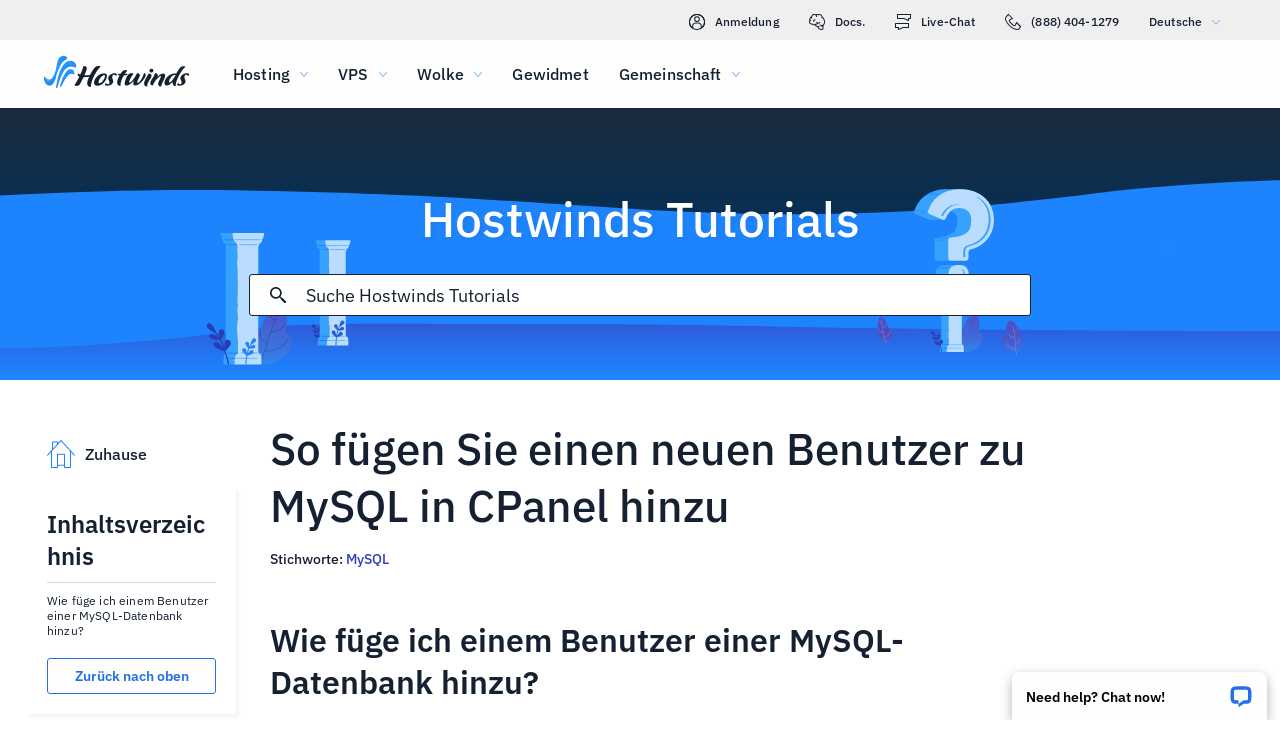

--- FILE ---
content_type: text/html; charset=utf-8
request_url: https://www.hostwinds.de/tutorials/how-to-add-user-to-mysql-database
body_size: 3397
content:
<!DOCTYPE html><html lang="de"><head><meta charset="utf-8"/><meta name="viewport" content="width=device-width, initial-scale=1.0"/><link href="/images/favicon-32x32.png" rel="icon" type="image/png" sizes="32x32"/><link href="/images/apple-touch-icon-180x180.png" rel="apple-touch-icon" sizes="180x180"/><title>So fügen Sie einen neuen Benutzer zu MySQL in CPanel hinzu | Hostwinds</title><link rel="canonical" href="https://www.hostwinds.de/tutorials/how-to-add-user-to-mysql-database"/><meta name="description" content="Wie füge ich einem Benutzer einer MySQL-Datenbank hinzu? Sie können einen Benutzer einfach zu bestimmten MySQL-Datenbanken in cPanel hinzufügen, indem Sie die folgenden A"/><link rel="alternate" hreflang="en" href="https://www.hostwinds.com/tutorials/how-to-add-user-to-mysql-database"/><link rel="alternate" hreflang="zh" href="https://www.hostwinds.cn/tutorials/how-to-add-user-to-mysql-database"/><link rel="alternate" hreflang="de" href="https://www.hostwinds.de/tutorials/how-to-add-user-to-mysql-database"/><link rel="alternate" hreflang="es" href="https://www.hostwinds.es/tutorials/how-to-add-user-to-mysql-database"/><link rel="alternate" hreflang="pt" href="https://www.hostwinds.pt/tutorials/how-to-add-user-to-mysql-database"/><link rel="alternate" hreflang="fr" href="https://www.hostwinds.fr/tutorials/how-to-add-user-to-mysql-database"/><link rel="alternate" hreflang="ru" href="https://www.hostwinds.ru/tutorials/how-to-add-user-to-mysql-database"/><link rel="alternate" hreflang="nl" href="https://www.hostwinds.nl/tutorials/how-to-add-user-to-mysql-database"/><link rel="alternate" hreflang="ko" href="https://www.hostwinds.kr/tutorials/how-to-add-user-to-mysql-database"/><link rel="alternate" hreflang="it" href="https://www.hostwinds.it/tutorials/how-to-add-user-to-mysql-database"/><link rel="alternate" hreflang="ar" href="https://www.hostwinds.ae/tutorials/how-to-add-user-to-mysql-database"/><link rel="alternate" hreflang="x-default" href="https://www.hostwinds.com/tutorials/how-to-add-user-to-mysql-database"/><meta name="twitter:site" content="@hostwinds"/><meta property="og:url" content="https://www.hostwinds.de/tutorials/how-to-add-user-to-mysql-database"/><meta property="og:type" content="article"/><meta property="article:published_time" content="2016-12-13"/><meta property="article:modified_time" content="2024-02-20"/><meta property="article:tag" content="MySQL"/><meta property="article:author" content="Michael Brower"/><meta property="og:title" content="So fügen Sie einen neuen Benutzer zu MySQL in CPanel hinzu | Hostwinds"/><meta property="og:description" content="Wie füge ich einem Benutzer einer MySQL-Datenbank hinzu? Sie können einen Benutzer einfach zu bestimmten MySQL-Datenbanken in cPanel hinzufügen, indem Sie die folgenden A"/><meta property="og:image" content="https://www.hostwinds.de/images/logo-preview.png"/><meta property="og:locale" content="de_DE"/><meta property="og:site_name" content="Hostwinds Tutorials"/><link rel="preconnect" href="https://hw-images.hostwinds.com" crossorigin="anonymous"/><link rel="dns-prefetch" href="https://hw-images.hostwinds.com" crossorigin="anonymous"/><link rel="alternate" type="application/rss+xml" title="Hostwinds Tutorials" href="https://www.hostwinds.de/tutorials/rss.xml"/><link rel="hub" href="https://pubsubhubbub.appspot.com/"/><link rel="self" href="https://www.hostwinds.de/tutorials/rss.xml"/><meta name="next-head-count" content="32"/><link rel="preload" href="https://www.hostwinds.com/fonts/ibm-plex-sans-latin-400-normal.woff2" media="(min-width: 900px)" as="font" type="font/woff2" crossorigin="anonymous"/><link rel="preload" href="https://www.hostwinds.com/fonts/ibm-plex-sans-latin-500-normal.woff2" media="(min-width: 900px)" as="font" type="font/woff2" crossorigin="anonymous"/><link rel="preload" href="https://www.hostwinds.com/fonts/ibm-plex-sans-latin-600-normal.woff2" media="(min-width: 900px)" as="font" type="font/woff2" crossorigin="anonymous"/><style>embed,img,object,svg,video{max-width:100%}body,html{line-height:normal;margin:0}svg:not(:root){overflow:hidden}</style><link rel="stylesheet" href="/_next/static/css/084b108154465091e8e5.css" crossorigin="anonymous" data-n-p/><link rel="stylesheet" href="/_next/static/css/d3b8b79b3169e31fa6b9.css" crossorigin="anonymous" data-n-p/><script defer crossorigin="anonymous" noModule src="/_next/static/chunks/polyfills-a40ef1678bae11e696dba45124eadd70.js"></script><script src="/_next/static/chunks/f697a79e627d87de4cfc.js" defer crossorigin="anonymous"></script><script src="/_next/static/chunks/da92f96e646901f171e3.js" defer crossorigin="anonymous"></script><script src="/_next/static/chunks/280568df43c065b44d7c.js" defer crossorigin="anonymous"></script><script src="/_next/static/chunks/860b3f95ba5ab4efd613.js" defer crossorigin="anonymous"></script><script src="/_next/static/NFV2MwFsBlZj3-b-Ga3uf/_buildManifest.js" defer crossorigin="anonymous"></script><script src="/_next/static/NFV2MwFsBlZj3-b-Ga3uf/_ssgManifest.js" defer crossorigin="anonymous"></script><script type="application/ld+json">{"@context":"https://schema.org","@type":"Organization","name":"Hostwinds","legalName":"Hostwinds LLC","foundingDate":"2010","url":"https://www.hostwinds.de/","logo":"https://www.hostwinds.de/images/logo-shield.png","address":{"@type":"PostalAddress","streetAddress":"12101 Tukwila International Blvd #320","addressLocality":"Seattle","addressRegion":"Washington","postalCode":"98168","addressCountry":"United States"}}</script><script type="application/ld+json">{"@context":"https://schema.org","@type":"Article","mainEntityOfPage":{"@type":"WebPage","@id":"https://www.hostwinds.de/tutorials/how-to-add-user-to-mysql-database"},"url":"https://www.hostwinds.de/tutorials/how-to-add-user-to-mysql-database","headline":"So fügen Sie einen neuen Benutzer zu MySQL in CPanel hinzu","description":"Wie füge ich einem Benutzer einer MySQL-Datenbank hinzu? Sie können einen Benutzer einfach zu bestimmten MySQL-Datenbanken in cPanel hinzufügen, indem Sie die folgenden Anweisungen ausführen. Gehen Sie zu Start&gt; Datenbanken&gt; MySQL-Datenbanken Scrollen Sie zum Abschnitt","datePublished":"2016-12-13","dateModified":"2024-02-20","author":{"@type":"Organization","name":"Michael Brower"},"publisher":{"@type":"Organization","name":"Hostwinds","logo":{"@type":"ImageObject","url":"https://www.hostwinds.de/images/logo-shield.png"}},"isAccessibleForFree":true}</script></head><body><div id="__next"><div class="su"><div id="top" class="ani aov"></div><div class="ani aov sv"><header class="aco acp uf"><div class="acr"><div class="ank aqo ug"><div class="ani arz"><a href="https://clients.hostwinds.com/clientarea.php" class="uh"><svg viewBox="0 0 16 16" aria-hidden="true" class="abn"><use xlink:href="/_next/static/images/81a0f40e.svg#e"></use></svg>Anmeldung</a><a href="/product-docs/" class="uh"><svg viewBox="0 0 16 16" aria-hidden="true" class="abn"><use xlink:href="/_next/static/images/81a0f40e.svg#p"></use></svg>Docs.</a><div role="link" tabindex="0" class="uh"><svg viewBox="0 0 16 16" aria-hidden="true" class="abn"><use xlink:href="/_next/static/images/81a0f40e.svg#m"></use></svg>Live-Chat</div><a href="tel:+1-888-404-1279" class="uh"><svg viewBox="0 0 16 16" aria-hidden="true" class="abn"><use xlink:href="/_next/static/images/81a0f40e.svg#f"></use></svg>(888) 404-1279</a><button type="button" tabindex="0" class="aea adm">Deutsche<svg viewBox="0 0 16 16" aria-hidden="true" class="adq ado abn abd"><use xlink:href="/_next/static/images/81a0f40e.svg#l"></use></svg></button></div></div><div class="ank uk"><div class="ani aov"><a href="/" aria-label="Zuhause" class="uj"><img alt="Wave Blue Lttr Black Transparent Horiz Sm" src="/_next/static/images/9f1b059d4e6d1cb7a03e8d6560dc4f0c.svg" loading="lazy"/></a><button type="button" aria-label="Wechseln Sie das Mobile-Menü" tabindex="0" class="aea ue acs acx"><span class="adb"><svg viewBox="0 0 28 28" aria-hidden="true" class="abo"><use xlink:href="/_next/static/images/81a0f40e.svg#c"></use></svg></span></button><nav class="ul"><div tabindex="0" class="un"><div class="ux"><div>Hosting</div><svg viewBox="0 0 16 16" aria-hidden="true" class="uq abn"><use xlink:href="/_next/static/images/81a0f40e.svg#k"></use></svg></div><div class="uu"><a href="/hosting/shared" class="uy">Shared Hosting</a><a href="/hosting/business" class="uy">Business Hosting</a><a href="/hosting/reseller" class="uy">Reseller Hosting</a><a href="/hosting/whitelabel" class="uy">White Label Reseller</a></div></div><div tabindex="0" class="un"><div class="ux"><div>VPS</div><svg viewBox="0 0 16 16" aria-hidden="true" class="uq abn"><use xlink:href="/_next/static/images/81a0f40e.svg#k"></use></svg></div><div class="uu"><a href="/vps/linux" class="uy">Linux verwaltet</a><a href="/vps/windows" class="uy">Windows verwaltet</a><a href="/vps/unmanaged-linux" class="uy">Linux nicht verwaltet</a><a href="/vps/unmanaged-windows" class="uy">Windows nicht verwaltet</a></div></div><div tabindex="0" class="un"><div class="ux"><div>Wolke</div><svg viewBox="0 0 16 16" aria-hidden="true" class="uq abn"><use xlink:href="/_next/static/images/81a0f40e.svg#k"></use></svg></div><div class="uu"><a href="/cloud/cloud-servers" class="uy">Cloud-Server</a><a href="/cloud/load-balancers" class="uy">Load Balancer</a><a href="/cloud/block-storage" class="uy">Blockspeicher</a><a href="/cloud/object-storage" class="uy">Objektspeicherung</a></div></div><div class="un up"><a href="/dedicated/servers">Gewidmet</a></div><div tabindex="0" class="un"><div class="ux"><div>Gemeinschaft</div><svg viewBox="0 0 16 16" aria-hidden="true" class="uq abn"><use xlink:href="/_next/static/images/81a0f40e.svg#k"></use></svg></div><div class="uu"><a href="/product-docs/" class="uy">Produktdokumentation</a><a href="/tutorials/" class="uy">Tutorials</a><a href="/blog/" class="uy">Blog</a></div></div><div class="un up ut"><a href="https://clients.hostwinds.com/clientarea.php">Einloggen</a></div><div tabindex="0" class="un ut"><div class="ux"><div>Deutsche</div><svg viewBox="0 0 16 16" aria-hidden="true" class="uq abn"><use xlink:href="/_next/static/images/81a0f40e.svg#k"></use></svg></div><div class="uu"><a href="https://www.hostwinds.com/tutorials/how-to-add-user-to-mysql-database" class="uy">English</a><a href="https://www.hostwinds.cn/tutorials/how-to-add-user-to-mysql-database" class="uy">中文</a><a href="https://www.hostwinds.de/tutorials/how-to-add-user-to-mysql-database" class="uy">Deutsche</a><a href="https://www.hostwinds.es/tutorials/how-to-add-user-to-mysql-database" class="uy">Español</a><a href="https://www.hostwinds.pt/tutorials/how-to-add-user-to-mysql-database" class="uy">Português</a><a href="https://www.hostwinds.fr/tutorials/how-to-add-user-to-mysql-database" class="uy">Français</a><a href="https://www.hostwinds.ru/tutorials/how-to-add-user-to-mysql-database" class="uy">русский</a><a href="https://www.hostwinds.nl/tutorials/how-to-add-user-to-mysql-database" class="uy">Nederlands</a><a href="https://www.hostwinds.kr/tutorials/how-to-add-user-to-mysql-database" class="uy">한국어</a><a href="https://www.hostwinds.it/tutorials/how-to-add-user-to-mysql-database" class="uy">Italiano</a><a href="https://www.hostwinds.ae/tutorials/how-to-add-user-to-mysql-database" class="uy">عربى</a></div></div></nav></div></div></div></header><div class="ani aov"><div class="ank aeh"><div class="ani aov"><div class="anj aej"><p class="aei vd vx">Hostwinds Tutorials</p></div></div><div class="ani aov"><div class="anj ael"><div class="ank aem"><div class="ani aov arn aqw"><div class="aep"><div class="aen"><button type="button" aria-label="Suche festschreiben" tabindex="0" class="aea aew"><span class="aex"><svg viewBox="0 0 16 16" aria-hidden="true" class="aey abn"><use xlink:href="/_next/static/images/0c5c4ddb.svg#ao"></use></svg></span></button><div class="aeq"><div data-scrollable="false" class="aet"><input aria-invalid="false" placeholder="Suche Hostwinds Tutorials" value type="text" aria-label="Sucheingabe" class="aeu"/></div></div><button type="button" aria-label="Suche abbrechen" tabindex="0" class="aea aew aez"><span class="aex"><svg viewBox="0 0 16 16" aria-hidden="true" class="aey abn"><use xlink:href="/_next/static/images/0c5c4ddb.svg#an"></use></svg></span></button></div><div class="afa"><p class="vk">Suchergebnisse für:</p><p class="aes vk"></p><div class="afg"><hr class="sw"/></div><div tabindex="0" class="afc"></div></div></div></div></div></div></div></div></div><div class="ani aov"><div class="anj"><div class="ank rr"><div class="ani aov arn aqw rs"><div class="sb"><div class="sk"><a href="/tutorials/"><svg viewBox="0 0 28 28" aria-hidden="true" style="width:28px;height:28px;" class="abo abd"><use xlink:href="/_next/static/images/1fd4ef06.svg#cq"></use></svg><p class="sl vk">Zuhause</p></a></div><div class="sa"><div><div class="akd"><p class="vf">Inhaltsverzeichnis</p><hr class="sw"/></div><div class="akf vl">Wie füge ich einem Benutzer einer MySQL-Datenbank hinzu?</div><button type="button" tabindex="0" class="aea zz aaq aau aab akg aaj"><span class="aat">Zurück nach oben</span></button></div></div></div><h1 class="rt va">So fügen Sie einen neuen Benutzer zu MySQL in CPanel hinzu</h1><p class="ru vk">Stichworte: <a href="/tutorials/tag/mysql/">MySQL</a> </p><div class="sc"><input type="checkbox" id="tutorials-toc-mobile" class="sf"/><div class="sg"><label for="tutorials-toc-mobile" class="sh">Inhaltsverzeichnis<svg viewBox="0 0 16 16" aria-hidden="true" style="width:16px;height:16px;" class="si abn"><use xlink:href="/_next/static/images/81a0f40e.svg#l"></use></svg></label></div><div class="sj"><div><div class="akf vl">Wie füge ich einem Benutzer einer MySQL-Datenbank hinzu?</div><button type="button" tabindex="0" class="aea zz aaq aau aab akg aaj"><span class="aat">Zurück nach oben</span></button></div></div><div class="sd se"><button type="button" tabindex="0" class="aea zz aaq aax aac aaj"><span class="aat">Zurück nach oben</span></button></div></div></div><div class="ani aov ark aqw rs"><div id="post-content" style="overflow-x:auto;overflow-y:hidden;" class="rv rx"><h2><strong>Wie füge ich einem Benutzer einer MySQL-Datenbank hinzu?</strong></h2><p>Sie können einen Benutzer einfach zu bestimmten MySQL-Datenbanken in cPanel hinzufügen, indem Sie die folgenden Anweisungen ausführen.</p><ol><li>Gehen Sie zu Start&gt; Datenbanken&gt; MySQL-Datenbanken</li></ol><figure class="image"><img alt="" loading="lazy" sizes="(max-width: 900px) 50vw,100vw" src="https://hw-images.hostwinds.com/strapi-images/IMG_Cpanel_My_SQL_Databases_Icon_294a5b4ca1.png" srcset="https://hw-images.hostwinds.com/cdn-cgi/image/f=auto%2cq=50%2cfit=scale-down%2cwidth=600/strapi-images/IMG_Cpanel_My_SQL_Databases_Icon_294a5b4ca1.png 600w,https://hw-images.hostwinds.com/cdn-cgi/image/f=auto%2cq=75%2cfit=scale-down%2cwidth=900/strapi-images/IMG_Cpanel_My_SQL_Databases_Icon_294a5b4ca1.png 900w,https://hw-images.hostwinds.com/cdn-cgi/image/f=auto%2cq=85%2cfit=scale-down%2cwidth=1200/strapi-images/IMG_Cpanel_My_SQL_Databases_Icon_294a5b4ca1.png 1200w,https://hw-images.hostwinds.com/cdn-cgi/image/f=auto%2cq=85%2cfit=scale-down%2cwidth=1800/strapi-images/IMG_Cpanel_My_SQL_Databases_Icon_294a5b4ca1.png 1800w"/></figure><ol><li>Scrollen Sie zum Abschnitt Benutzer zur Datenbank hinzufügen</li><li>Wählen Sie den gewünschten Benutzer und die gewünschte Datenbank aus den Menüs</li><li>Klicken Sie auf die Schaltfläche Hinzufügen</li></ol><figure class="image"><img alt="" loading="lazy" sizes="(max-width: 900px) 50vw,100vw" src="https://hw-images.hostwinds.com/strapi-images/IMG_Cpanel_Add_User_To_Database_Form_e9cb6bfa9d.png" srcset="https://hw-images.hostwinds.com/cdn-cgi/image/f=auto%2cq=50%2cfit=scale-down%2cwidth=600/strapi-images/IMG_Cpanel_Add_User_To_Database_Form_e9cb6bfa9d.png 600w,https://hw-images.hostwinds.com/cdn-cgi/image/f=auto%2cq=75%2cfit=scale-down%2cwidth=900/strapi-images/IMG_Cpanel_Add_User_To_Database_Form_e9cb6bfa9d.png 900w,https://hw-images.hostwinds.com/cdn-cgi/image/f=auto%2cq=85%2cfit=scale-down%2cwidth=1200/strapi-images/IMG_Cpanel_Add_User_To_Database_Form_e9cb6bfa9d.png 1200w,https://hw-images.hostwinds.com/cdn-cgi/image/f=auto%2cq=85%2cfit=scale-down%2cwidth=1800/strapi-images/IMG_Cpanel_Add_User_To_Database_Form_e9cb6bfa9d.png 1800w"/></figure><ol><li>Legen Sie die Berechtigungen fest, die Sie dem Benutzer erteilen möchten</li><li>Klicken Sie auf die Schaltfläche Änderungen vornehmen</li></ol><figure class="image"><img alt="" loading="lazy" sizes="(max-width: 900px) 50vw,100vw" src="https://hw-images.hostwinds.com/strapi-images/IMG_Cpanel_Manage_User_Privileges_Form_dd1f8814e7.png" srcset="https://hw-images.hostwinds.com/cdn-cgi/image/f=auto%2cq=50%2cfit=scale-down%2cwidth=600/strapi-images/IMG_Cpanel_Manage_User_Privileges_Form_dd1f8814e7.png 600w,https://hw-images.hostwinds.com/cdn-cgi/image/f=auto%2cq=75%2cfit=scale-down%2cwidth=900/strapi-images/IMG_Cpanel_Manage_User_Privileges_Form_dd1f8814e7.png 900w,https://hw-images.hostwinds.com/cdn-cgi/image/f=auto%2cq=85%2cfit=scale-down%2cwidth=1200/strapi-images/IMG_Cpanel_Manage_User_Privileges_Form_dd1f8814e7.png 1200w,https://hw-images.hostwinds.com/cdn-cgi/image/f=auto%2cq=85%2cfit=scale-down%2cwidth=1800/strapi-images/IMG_Cpanel_Manage_User_Privileges_Form_dd1f8814e7.png 1800w"/></figure><ol><li>Klicken Sie auf die Schaltfläche Zurück Zurück, um zum Dashboard in MySQL-Datenbanken zurückzukehren.</li></ol><figure class="image"><img alt="" loading="lazy" sizes="(max-width: 900px) 50vw,100vw" src="https://hw-images.hostwinds.com/strapi-images/IMG_Cpanel_Successfully_Adding_User_To_Database_8731b8128b.png" srcset="https://hw-images.hostwinds.com/cdn-cgi/image/f=auto%2cq=50%2cfit=scale-down%2cwidth=600/strapi-images/IMG_Cpanel_Successfully_Adding_User_To_Database_8731b8128b.png 600w,https://hw-images.hostwinds.com/cdn-cgi/image/f=auto%2cq=75%2cfit=scale-down%2cwidth=900/strapi-images/IMG_Cpanel_Successfully_Adding_User_To_Database_8731b8128b.png 900w,https://hw-images.hostwinds.com/cdn-cgi/image/f=auto%2cq=85%2cfit=scale-down%2cwidth=1200/strapi-images/IMG_Cpanel_Successfully_Adding_User_To_Database_8731b8128b.png 1200w,https://hw-images.hostwinds.com/cdn-cgi/image/f=auto%2cq=85%2cfit=scale-down%2cwidth=1800/strapi-images/IMG_Cpanel_Successfully_Adding_User_To_Database_8731b8128b.png 1800w"/></figure></div></div><div class="ani aov arn aqw rs"><div class="ry"><p class="rz vk">Geschrieben von Michael Brower  /  Dezember 13, 2016</p></div><div class="sy"><button type="button" aria-label="Auf teilen X" tabindex="0" class="aea zz aaq aau aab"><span class="aat"><span class="aak"><svg viewBox="0 0 16 16" aria-hidden="true" class="abn"><use xlink:href="/_next/static/images/65140a06.svg#q"></use></svg></span><span>Aktie</span></span></button><button type="button" aria-label="Auf teilen LinkedIn" tabindex="0" class="aea zz aaq aau aab"><span class="aat"><span class="aak"><svg viewBox="0 0 16 16" aria-hidden="true" class="abn"><use xlink:href="/_next/static/images/1fd4ef06.svg#aq"></use></svg></span><span>Aktie</span></span></button><button type="button" aria-label="Auf teilen Facebook" tabindex="0" class="aea zz aaq aau aab"><span class="aat"><span class="aak"><svg viewBox="0 0 16 16" aria-hidden="true" class="abn"><use xlink:href="/_next/static/images/65140a06.svg#s"></use></svg></span><span>Aktie</span></span></button><button type="button" tabindex="0" class="aea zz aaq aau aab"><span class="aat"><span class="aak"><svg viewBox="0 0 16 16" aria-hidden="true" class="abn"><use xlink:href="/_next/static/images/1fd4ef06.svg#ar"></use></svg></span>Kopieren URL</span></button></div></div></div></div></div></div></div></div><script id="__NEXT_DATA__" type="application/json" crossorigin="anonymous">{"props":{"pageProps":{"title":"So fügen Sie einen neuen Benutzer zu MySQL in CPanel hinzu","content": "","slug":"how-to-add-user-to-mysql-database","description":"","created_at":"Dezember 13, 2016","updated_at":"Februar 20, 2024","author":"Michael Brower","tags":[{"name":"MySQL","slug":"mysql"}],"url":"/tutorials/how-to-add-user-to-mysql-database","excerpt":"Wie füge ich einem Benutzer einer MySQL-Datenbank hinzu? Sie können einen Benutzer einfach zu bestimmten MySQL-Datenbanken in cPanel hinzufügen, indem Sie die folgenden Anweisungen ausführen. Gehen Sie zu Start\u003e Datenbanken\u003e MySQL-Datenbanken Scrollen Sie zum Abschnitt","createdAtISO":"2016-12-13","updatedAtISO":"2024-02-20","searchInformation":{"index":"tutorials_de","appId":"9DKX72O0IR","searchKey":"5f228af2c4b1e05b2a39f7edcfc8379d"},"tableOfContents":[{"type":"h2","content":"Wie füge ich einem Benutzer einer MySQL-Datenbank hinzu?","headersPrior":0}]},"__N_SSG":true},"page":"/tutorials/[slug]","query":{"slug":"how-to-add-user-to-mysql-database"},"buildId":"NFV2MwFsBlZj3-b-Ga3uf","isFallback":false,"gsp":true,"scriptLoader":[]}</script></body></html>

--- FILE ---
content_type: text/css; charset=utf-8
request_url: https://www.hostwinds.de/_next/static/css/d3b8b79b3169e31fa6b9.css
body_size: 2560
content:
.ags{display:inline-block;animation:agt 1.4s linear infinite}.ags.agu{color:#3d38bb}.ags.agv{color:#1e84fe}.ags.agw{color:#36a2ff}.ags.agx{color:#1ea237}.ags svg{display:block;stroke:currentColor;animation:agy 1.4s ease-in-out infinite;stroke-dasharray:80px,200px;stroke-dashoffset:0}@keyframes agt{0%{transform-origin:50% 50%}to{transform:rotate(1turn)}}@keyframes agy{0%{stroke-dasharray:1px,200px;stroke-dashoffset:0}50%{stroke-dasharray:100px,200px;stroke-dashoffset:-15px}to{stroke-dasharray:100px,200px;stroke-dashoffset:-125px}}.agz{height:.25rem;overflow:hidden;position:relative;width:100%;display:inline-block}.agz.agu{background-color:#0027a6}.agz.agv{background-color:#283db7}.agz.agw{background-color:#36a2ff}.agz.agx{background-color:#007f1f}.aha{top:0;left:0;width:100%;bottom:0;position:absolute;transition:transform .2s linear;transform-origin:left;display:block}.aha.agu{background-color:#8e7cdb}.aha.agv{background-color:#1e84fe}.aha.agw{background-color:#36a2ff}.aha.agx{background-color:#72c97a}.ahb{animation:ahc 2.1s cubic-bezier(.65,.815,.735,.395) infinite}.ahb,.ahd{width:auto}.ahd{animation:ahe 2.1s cubic-bezier(.165,.84,.44,1) 1.15s infinite}@keyframes ahc{0%{left:-35%;right:100%}60%{left:100%;right:-90%}to{left:100%;right:-90%}}@keyframes ahe{0%{left:-200%;right:100%}60%{left:107%;right:-8%}to{left:107%;right:-8%}}.ahf{min-height:3.4375rem}.zz{padding:0 .625rem;min-width:4rem;transition:background-color .25s cubic-bezier(.4,0,.2,1) 0ms,box-shadow .25s cubic-bezier(.4,0,.2,1) 0ms,border .25s cubic-bezier(.4,0,.2,1) 0ms;font-size:.875rem;font-weight:600;line-height:1.05rem;border-radius:3px;box-sizing:border-box}.zz:focus{outline:.125rem solid #000}@supports selector(:focus-visible){.zz:focus{outline:0}.zz:focus-visible{outline:.25rem solid #000;outline-offset:-.125rem}}.zz.aaa{min-height:1.875rem}.zz.aab{min-height:2.25rem}.zz.aac{min-height:2.8125rem}.zz.aad{min-height:3.4375rem}.zz.aad,.zz.aae{font-size:1.125rem}.zz.aae,.zz.aaf{font-weight:500}.zz.aaf{font-size:1rem}.zz.aag{padding:0 2rem}.zz.aah{padding:0 1rem}.aai{box-shadow:.1875rem .1875rem .1875rem rgba(21,32,49,.05)}.aaj{width:100%}.aak,.aal{display:inherit}.aak>svg,.aal>svg{color:inherit;width:1.25rem;height:1.25rem}.aak.aam>svg,.aal.aam>svg{color:#152031}.aak.aan>svg,.aal.aan>svg{color:#62b3fd}.aak.aao>svg,.aal.aao>svg{color:#ff7107}.aak.aap>svg,.aal.aap>svg{color:#d60000}.aak.aaq>svg,.aal.aaq>svg{color:#2470ea}.aak.aar>svg,.aal.aar>svg{color:#1ea237}.aak.aas svg,.aas,.zz.aaa svg{width:1rem;height:1rem}.aak{margin-right:.625rem}.aal{margin-left:.625rem}.aat{width:100%;display:inherit;align-items:inherit;justify-content:inherit;padding-bottom:.625rem;padding-top:.625rem;text-align:center}.zz.aaa .aat,.zz.aab .aat{padding-top:0;padding-bottom:0}.aau{background-color:#fffefe}.aau.aaq{color:#2470ea;border:1px solid #2470ea}.aau.aav{color:#745fd3;border:1px solid #745fd3}.aau.aar{color:#1ea237;border:1px solid #1ea237}.aau.aam{color:#152031;border:1px solid #152031}.aau.aao{color:#ffa00a;border:1px solid #ffa00a}.aau.aap{color:#e80505;border:1px solid #e80505}.aau.aaw{color:#929191;border:1px solid #929191}.aau:active,.aau:hover,.aax{color:#fffefe;border:1px solid transparent}.aau:active svg,.aau:hover svg,.aax svg{color:#fffefe}.aau:active.aaq,.aau:hover.aaq,.aax.aaq{background-color:#2470ea}.aau:active.aav,.aau:hover.aav,.aax.aav{background-color:#745fd3}.aau:active.aar,.aau:hover.aar,.aax.aar{background-color:#1ea237}.aau:active.aam,.aau:hover.aam,.aax.aam{background-color:#152031}.aau:active.aao,.aau:hover.aao,.aax.aao{background-color:#ffa00a}.aau:active.aap,.aau:hover.aap,.aax.aap{background-color:#e80505}.aau:active.aay,.aau:hover.aay,.aax.aay{color:#152031;background-color:#fffefe}.aau:active.aaw,.aau:hover.aaw,.aax.aaw{color:#fffefe;box-shadow:none;background-color:#929191}.aax:hover:not(.aaw).aaq{background-color:#1e84fe}.aax:hover:not(.aaw).aav{background-color:#8e7cdb}.aax:hover:not(.aaw).aar{background-color:#2eb143}.aax:hover:not(.aaw).aay{border:1px solid #152031}.aax:hover:not(.aaw).aap{background-color:#f80008}.aaw{pointer-events:none}.sy{padding-bottom:1rem}.sy button{margin-top:1.25rem;margin-right:1.25rem}@media(max-width:899.5px){.sy button{margin-top:.625rem;margin-right:.625rem}.sy button:not(:last-of-type) span span:first-of-type{margin-right:0}.sy button:not(:last-of-type) span span:nth-of-type(2){display:none}}.sy .sz,.sy .sz:hover{border:none;background-color:#1ea237;color:#fffefe}@media(max-width:899.5px){.sy{padding-bottom:.25rem}}.sw{margin:.625rem 0;flex-shrink:0;border:none;border-bottom:1px solid #d9d8d8;box-sizing:border-box;width:100%}.sx{margin:0}.aeh{background-repeat:no-repeat;background-position:bottom;background-size:cover;background-image:url(/_next/static/media/319a9f99.svg);margin-top:6.75rem}@media(max-width:899.5px){.aeh{background-color:#3d38bb;background-image:none}}@media(min-width:1920px){.aeh{background-image:url(/_next/static/media/0d480c32.svg)}}@media(max-width:899.5px){.aeh{margin-top:4.25rem}}.aei{font-weight:500;margin-top:3.5rem;color:#fffefe;text-align:center;text-shadow:.1875rem .1875rem .1875rem rgba(21,32,49,.05)}@media(max-width:899.5px){.aei{font-size:2rem;margin-top:0;text-align:left}}.aej{padding-bottom:0}@media(max-width:899.5px){.aej{padding:.625rem .625rem 0}}.aek{display:none}@media(max-width:899.5px){.aek{padding-top:.625rem;display:flex;text-align:left;color:#fffefe}}.ael{margin-bottom:1rem;justify-content:center;display:flex;padding-top:0}@media(max-width:899.5px){.ael{margin:0 auto .625rem;padding:0}}.aem,.aen{width:100%}.aen{height:2.625rem;position:relative;display:flex;align-items:center;border-radius:3px;border:1px solid #152031;background-color:#fffefe;box-sizing:border-box}.aen.aeo{border:1px solid #2470ea;z-index:2}.aep{width:100%;position:relative}.aeq,.aer{width:100%;display:none}@media(max-width:899.5px){.aer{display:flex}}@media(min-width:899.5px){.aeq{display:flex}}.aes{word-break:break-all;margin-right:1.25rem}.aet{position:relative;color:#152031;cursor:text;display:inline-flex;box-sizing:border-box;align-items:center}.aet,.aeu{width:100%}.aeu{font-weight:400;font-size:1.125rem;color:currentColor;border:0;margin:0;display:block;padding:.3125rem 0;min-width:0;box-sizing:content-box;letter-spacing:inherit;-webkit-tap-highlight-color:rgba(0,0,0,0);-moz-appearance:textfield;-webkit-appearance:textfield}.aeu::placeholder{color:currentColor;opacity:1}.aeu::-webkit-input-placeholder{color:currentColor;opacity:1}.aeu::-moz-placeholder{color:currentColor;opacity:1}.aeu:-ms-input-placeholder{color:currentColor;opacity:1}.aeu::-ms-input-placeholder{color:currentColor;opacity:1}.aeu:focus{outline:0}.aeu:invalid{box-shadow:none}.aeu::-webkit-search-decoration{-webkit-appearance:none}.aeu::-ms-clear{display:none}@media(max-width:899.5px){.aeu{font-size:.875rem}}.aet.aeo{color:#2470ea}@media(max-width:899.5px){.aev{font-size:1rem}}.aew{flex:0 0 auto;padding:0 .625rem;overflow:visible;text-align:center;transform:scale(1);color:#152031;height:100%}.aew.aeo{color:#2470ea}.aew svg{overflow:visible}.aex{width:100%}.aex,.aey{display:flex;align-items:inherit;justify-content:inherit}.aey{z-index:1;flex:0 0 auto;padding:0 .625rem;overflow:visible;text-align:center;transform:scale(1);color:#152031;width:1rem}.aey.aeo{color:#2470ea}.aez{display:none;transform:scale(0)}.aez>.aey{opacity:0}.afa{position:absolute;top:-1.25rem;left:-1.25rem;padding-top:5.125rem;padding-left:1.25rem;width:calc(100% + 1.25rem);z-index:1;max-height:calc(100vh - 25rem);box-shadow:.1875rem .1875rem .1875rem rgba(21,32,49,.05);background-color:#fffefe;display:none;flex-direction:column}.afa.aeo{display:flex;border-radius:3px;border:1px solid #152031;padding-bottom:.625rem}.afa.afb{display:none}@media(max-width:899.5px){.afa{max-height:100vh}}.afc{flex-direction:column;overflow-x:hidden;overflow-y:auto;text-align:justify;width:100%}.afc p{line-height:1.64}.afd{text-decoration:none;box-sizing:border-box}.afe{color:#2470ea}.aff{width:100%;padding-top:.625rem;box-sizing:border-box;text-align:left}.afg hr{margin-top:0;padding-right:1.25rem;width:calc(100% - 1.25rem)}.afh,.afi{padding-top:.625rem}.afi{display:-webkit-box;-webkit-box-orient:vertical;overflow:hidden;text-overflow:ellipsis}.afi.afj{-webkit-line-clamp:2;margin-right:.9375rem}.afk hr{padding-right:1.25rem;width:calc(100% - 1.25rem)}.afl{color:#2470ea}.afr{z-index:2147483639;position:fixed;overflow:hidden;visibility:visible;height:3.9375rem;width:17.5625rem;cursor:pointer}.afr,.afs{bottom:0;right:0}.afs{max-width:100%;position:absolute;align-items:flex-end;padding:.8rem .8rem 0;box-sizing:border-box;justify-content:flex-end}.afs,.aft{width:100%;display:flex}.aft{flex-direction:column;min-width:0}.afu{box-shadow:0 .25rem .75rem rgba(0,0,0,.3);background:#fffefe;border-radius:8px 8px 0 0;display:flex;padding:0 .9em;align-items:center;position:relative;width:100%;box-sizing:border-box;color:#000}.afv{margin:1em .25rem 1em 0;flex-grow:1;font-weight:600;font-size:.9em;white-space:nowrap;overflow:hidden;text-overflow:ellipsis}.afw{-webkit-appearance:none;-moz-appearance:none;appearance:none;background:transparent;border:0;display:inline-block;margin:0;color:inherit;padding:0;border-radius:6px}.afx{position:relative;display:flex;width:1.5rem;height:1.5rem;align-items:center;justify-content:center;transform:scale(1)}.afy{display:inline-block;flex-shrink:0;width:1em;height:1em;font-size:1.5rem;-webkit-user-select:none;user-select:none;fill:currentColor}.su{display:block;position:relative}.sv{margin:0;padding:0}.akd{display:block}.akd>p{-webkit-hyphens:auto;hyphens:auto;overflow-wrap:break-word}.ake{padding-top:.625rem}.akf{cursor:pointer;height:auto;letter-spacing:.01rem}.akf:hover{color:#1e84fe}@media(max-width:899.5px){.akf{font-size:.9375rem}}.akg{margin-top:1.25rem}.rr{position:relative;padding-top:1rem}@media(max-width:899.5px){.rr{padding-top:.25rem}}.rs{display:flex;flex-direction:column}.rs>*{order:4}@media(min-width:899.5px){.rs{margin-left:19%}}.rt{display:inline;order:0}@media(min-width:899.5px){.rt{font-size:2.75rem}}.ru{padding-top:1rem;order:1}.ru a{text-decoration:none;color:#283db7}@media(max-width:899.5px){.ru{order:4}}.rv{order:3;line-height:normal;color:#152031}.rv h2{font-weight:500;font-size:2rem}@media(max-width:899.5px){.rv h2{font-size:1.125rem}}.rv h3{font-weight:500;font-size:1.75rem}@media(max-width:899.5px){.rv h3{font-size:1.125rem}}.rv h4{font-weight:500;font-size:1.5rem}@media(max-width:899.5px){.rv h4{font-size:1.125rem}}.rv h5{font-weight:500;font-size:1.25rem}@media(max-width:899.5px){.rv h5{font-size:1.125rem}}.rv h6{font-weight:500;font-size:1.25rem}.rv h6.rw{margin-bottom:.625rem}@media(max-width:899.5px){.rv h6{font-size:1.125rem}.rv figure{margin-left:0;margin-right:0}}.rv img{max-width:100%}@media(max-width:899.5px){.rv img{width:60%}}@media(max-width:599.5px){.rv img{width:100%}}.rv a{color:#283db7;text-decoration:none}.rv pre{overflow-x:auto;background-color:#f0efef;padding:.625rem}.rv p{font-weight:400;font-size:1rem;line-height:1.64}.rv p:last-child{margin-bottom:0}.rv p:first-child{margin-top:0}.rv ol,.rv ul{line-height:1.64}@media(max-width:899.5px){.rv{padding-top:.625rem}.rx{padding-top:.25rem}.rv ul>li{min-height:2rem;line-height:2rem;margin-bottom:1rem}.rv ul>li>a{display:inline-block;min-height:inherit}}.ry{display:flex;padding-top:1rem}.rz{font-size:1rem}@media(max-width:899.5px){.ry{padding-top:.25rem}.ru{font-size:1rem}}.sa{position:sticky;top:6.375rem;box-shadow:.1875rem .1875rem .1875rem rgba(21,32,49,.05);padding:1.25rem;margin-bottom:1.5rem}.sb{position:absolute;left:-3.5rem;width:100%;max-width:17.8125rem;height:100%;margin-left:1.5rem}@media(max-width:1670px){.sb{width:22%;left:-2.1875rem}}@media(max-width:1615px){.sb{width:17%;left:-1.3125rem}}@media(max-width:899.5px){.sb{display:none}}.sc{display:none;order:2}.sc .sd{position:fixed;width:calc(100vw - 1.25rem);bottom:3.125rem;right:.625rem;z-index:1;opacity:1}.sc .sd,.sc .se{transition:opacity .15s ease}.sc .se{opacity:0;pointer-events:none}@media(max-width:899.5px){.sc{display:block;box-shadow:.1875rem .1875rem .1875rem rgba(21,32,49,.05);margin-top:.625rem}}.sf{display:none}.sg{padding:.625rem}.sh{display:flex;justify-content:space-between;cursor:pointer;align-items:center;font-weight:500;font-size:1.125rem}.si{display:block;color:#1e84fe}.sj{max-height:0;overflow:hidden;padding:0 .625rem;box-shadow:inset .0625rem 0 0 0 #1e84fe,inset -.0625rem 0 0 0 #1e84fe,inset 0 -.0625rem 0 0 #1e84fe}.sj button{display:none}.sf:checked+.sg .si{transform:rotate(180deg)}.sf:checked~.sj{max-height:100vh;padding-bottom:.625rem}.sf:checked+.sg{box-shadow:inset 0 .0625rem 0 0 #1e84fe,inset .0625rem 0 0 0 #1e84fe,inset -.0625rem 0 0 0 #1e84fe}.sk{padding:1.25rem}.sk a{display:flex;align-items:center;max-width:max-content;text-decoration:none}@media(max-width:899.5px){.sk{display:none}}.sl{margin-left:.625rem;font-size:1rem}.sl:hover{color:#1e84fe}

--- FILE ---
content_type: text/css; charset=utf-8
request_url: https://www.hostwinds.de/_next/static/css/bfa798b7d4d5ce3d58cf.css
body_size: 172
content:
.sw{margin:.625rem 0;flex-shrink:0;border:none;border-bottom:1px solid #d9d8d8;box-sizing:border-box;width:100%}.sx{margin:0}.oj{background:linear-gradient(180deg,#092343,#152031);width:100%;height:100%;padding:2.5rem 0;box-sizing:border-box}@media(max-width:899.5px){.oj{padding:2.5rem 1rem}}.ok{margin-right:0}.ol{margin-bottom:1rem}@media(max-width:899.5px){.ol{margin-bottom:0}.ol:not(:first-of-type){margin-top:1rem}.om{margin-bottom:.25rem}}.on{font-size:1.125rem;font-weight:500}@media(max-width:899.5px){.oo{padding-bottom:.25rem}}.op{margin-top:2.5rem}@media(max-width:899.5px){.op{margin-top:1rem}}.oq{font-size:.875rem;margin-top:.625rem;opacity:.75}.or{display:flex}.os{cursor:pointer;outline:0;text-align:left}.os:hover{color:#1e84fe}.ot{display:flex}.ot a{text-decoration:none}.ot p:hover{color:#1e84fe}.ou{display:flex;justify-content:space-between;margin-top:1rem}@media(max-width:899.5px){.ou{margin-top:.25rem}}@media(max-width:599.5px){.ou{flex-direction:column}}.ov{display:flex;align-items:center}.ov img{height:2.5rem;width:2.5rem}.ow{margin-left:1.25rem;font-size:.875rem}@media(max-width:599.5px){.ow{display:none}}.ox{display:none}@media(max-width:599.5px){.ox{display:flex;flex-direction:column;margin-left:1.25rem}.ox p{font-size:.875rem}}.oy{display:flex;align-items:center}.oy svg{width:1.5rem;height:1.5rem;padding-left:1.25rem;color:#fffefe}@media(max-width:599.5px){.oy{margin-top:1.5625rem;justify-content:center}.oy svg{padding:0 .625rem}}.oz{display:none}@media(max-width:899.5px){.oz:checked+.or .pa{transform:rotate(180deg)}.oz:checked~.pb{max-height:100vh}}.pa{display:none;transition:transform .3s cubic-bezier(.4,0,.2,1) 0ms;transform-origin:center;transform:rotate(0deg)}@media(max-width:899.5px){.pa{display:block;margin-left:.625rem;color:#8ec9ff}.pc{display:flex;cursor:pointer;align-items:center}.pb{max-height:0;transition:max-height .5s cubic-bezier(.4,0,.2,1) 0ms,padding-bottom .5s cubic-bezier(.4,0,.2,1) 0ms;overflow:hidden;padding-bottom:0}}.pd{margin-top:1rem}

--- FILE ---
content_type: text/javascript; charset=utf-8
request_url: https://www.hostwinds.de/_next/static/chunks/013f6e4b436b093de1df.js
body_size: 2009
content:
(self.webpackChunk_N_E=self.webpackChunk_N_E||[]).push([[9348],{83672:function(e){e.exports={root:"sw",disableMargin:"sx"}},35233:function(e){e.exports={mainContainer:"oj",mainRow:"ok",itemColumn:"ol",itemColumnSpace:"om",itemTitle:"on",itemFirstContainer:"oo",itemContainer:"op",itemLink:"oq",itemColumnWrapper:"or",itemLiveChat:"os",itemWithUrl:"ot",copyrightAndSocialContainer:"ou",copyright:"ov",copyrightDesktop:"ow",copyrightMobile:"ox",social:"oy",collapseInput:"oz",collapseIcon:"pa",collapsibleContainer:"pb",collapseLabelWrapper:"pc",dividerContainer:"pd"}},85241:function(e,t,l){"use strict";l.d(t,{Z:function(){return p}});var r=l(27799),a=l(17247),n=l(94210),o=l(54877),i=l.n(o),s="/_next/static/images/65140a06.svg#s",c=a.default.createElement;function u(e,t){var l=Object.keys(e);if(Object.getOwnPropertySymbols){var r=Object.getOwnPropertySymbols(e);t&&(r=r.filter((function(t){return Object.getOwnPropertyDescriptor(e,t).enumerable}))),l.push.apply(l,r)}return l}function d(e){for(var t=1;t<arguments.length;t++){var l=null!=arguments[t]?arguments[t]:{};t%2?u(Object(l),!0).forEach((function(t){(0,r.Z)(e,t,l[t])})):Object.getOwnPropertyDescriptors?Object.defineProperties(e,Object.getOwnPropertyDescriptors(l)):u(Object(l)).forEach((function(t){Object.defineProperty(e,t,Object.getOwnPropertyDescriptor(l,t))}))}return e}var p=e=>c("svg",{viewBox:"0 0 16 16","aria-hidden":"true",className:(0,n.Z)(e.className,i().small,i().root,e.color?i()[e.color]:null),style:d({},e.style||{}),onClick:e.onClick},c("use",{xlinkHref:s}))},45575:function(e,t,l){"use strict";l.d(t,{Z:function(){return p}});var r=l(27799),a=l(17247),n=l(94210),o=l(54877),i=l.n(o),s="/_next/static/images/65140a06.svg#q",c=a.default.createElement;function u(e,t){var l=Object.keys(e);if(Object.getOwnPropertySymbols){var r=Object.getOwnPropertySymbols(e);t&&(r=r.filter((function(t){return Object.getOwnPropertyDescriptor(e,t).enumerable}))),l.push.apply(l,r)}return l}function d(e){for(var t=1;t<arguments.length;t++){var l=null!=arguments[t]?arguments[t]:{};t%2?u(Object(l),!0).forEach((function(t){(0,r.Z)(e,t,l[t])})):Object.getOwnPropertyDescriptors?Object.defineProperties(e,Object.getOwnPropertyDescriptors(l)):u(Object(l)).forEach((function(t){Object.defineProperty(e,t,Object.getOwnPropertyDescriptor(l,t))}))}return e}var p=e=>c("svg",{viewBox:"0 0 16 16","aria-hidden":"true",className:(0,n.Z)(e.className,i().small,i().root,e.color?i()[e.color]:null),style:d({},e.style||{}),onClick:e.onClick},c("use",{xlinkHref:s}))},82625:function(e,t,l){"use strict";var r=l(94210),a=l(17247),n=l(83672),o=l.n(n),i=a.default.createElement;t.Z=e=>i("hr",{className:(0,r.Z)(o().root,e.className,e.disableMargin&&o().disableMargin)})},44827:function(e,t,l){"use strict";l.r(t),l.d(t,{default:function(){return D}});var r=l(23710),a=l(94210),n=l(17247),o=l(45140),i=l(85241),s=l(27799),c=l(54877),u=l.n(c),d="/_next/static/images/65140a06.svg#r",p=n.default.createElement;function m(e,t){var l=Object.keys(e);if(Object.getOwnPropertySymbols){var r=Object.getOwnPropertySymbols(e);t&&(r=r.filter((function(t){return Object.getOwnPropertyDescriptor(e,t).enumerable}))),l.push.apply(l,r)}return l}function b(e){for(var t=1;t<arguments.length;t++){var l=null!=arguments[t]?arguments[t]:{};t%2?m(Object(l),!0).forEach((function(t){(0,s.Z)(e,t,l[t])})):Object.getOwnPropertyDescriptors?Object.defineProperties(e,Object.getOwnPropertyDescriptors(l)):m(Object(l)).forEach((function(t){Object.defineProperty(e,t,Object.getOwnPropertyDescriptor(l,t))}))}return e}var f=e=>p("svg",{viewBox:"0 0 16 16","aria-hidden":"true",className:(0,a.Z)(e.className,u().small,u().root,e.color?u()[e.color]:null),style:b({},e.style||{}),onClick:e.onClick},p("use",{xlinkHref:d})),g=l(45575),h=l(8018),w=l(20895),v=n.default.createElement;var y=e=>v(w.Z,(0,h.Z)({src:"/_next/static/images/c03791fd01a74c88de410111213f84cc.svg",alt:"Wave White Transparent Md"},e)),O=l(95492),k=l(82625),j=l(71273),C=l(35290),N=l(95133);var P=[[{id:"products",label:"Produkte",items:[{id:"web-hosting",label:"Web-Hosting",url:"/hosting/shared"},{id:"business-hosting",label:"Business Hosting",url:"/hosting/business"},{id:"reseller-hosting",label:"Reseller Hosting",url:"/hosting/reseller"},{id:"white-label-reseller",label:"White Label Reseller",url:"/hosting/whitelabel"},{id:"managed-linux",label:"Verwaltete Linux. VPS",url:"/vps/linux"},{id:"unmanaged-linux",label:"Nicht verwaltete Linux VPS",url:"/vps/unmanaged-linux"},{id:"managed-windows",label:"Verwaltete Fenster. VPS",url:"/vps/windows"},{id:"unmanaged-windows",label:"Nicht verwaltetes Windows VPS",url:"/vps/unmanaged-windows"},{id:"cloud-servers",label:"Cloud-Server",url:"/cloud/cloud-servers"},{id:"load-balancers",label:"Load Balancer",url:"/cloud/load-balancers"},{id:"block-storage",label:"Blockspeicher",url:"/cloud/block-storage"},{id:"object-storage",label:"Objektspeicherung",url:"/cloud/object-storage"},{id:"ssl-certificates",label:"SSL Zertifikate",url:"/products/ssl"},{id:"web-application",label:"Webanwendungshosting",url:"/web-application"}]}],[{id:"services",label:"Dienstleistungen",items:[{id:"website-migrations",label:"Website-Migrationen",url:"/services/website-transfers"}]},{id:"community",label:"Gemeinschaft",items:[{id:"product-documentation",label:"Produktdokumentation",url:"/product-docs/"},{id:"tutorials",label:"Tutorials",url:"/tutorials/"},{id:"blog",label:"Blog",url:"/blog/"}]}],[{id:"company",label:"Unternehmen",items:[{id:"about-us",label:"\xdcber uns",url:"/company/overview"},{id:"contact-us",label:"Kontaktiere uns",url:"/company/overview#contact-section"},{id:"data-centers",label:"Daten Center",url:"/company/datacenters"},{id:"press",label:"Dr\xfccken Sie",url:"/company/press"},{id:"affiliates",label:"Partnerprogramm",url:"/affiliate-program"}]},{id:"legal",label:"Legal",items:[{id:"terms-of-services",label:"Nutzungsbedingungen",url:"/legal/terms"},{id:"privacy-policy",label:"Datenschutz-Bestimmungen",url:"/legal/privacy"},{id:"law-enforcement",label:"Strafverfolgung",url:"/legal/law-enforcement"}]}],[{id:"support",label:"Unterst\xfctzung",items:[{id:"live-chat",label:"Live-Chat mit uns",livechat:!0},{id:"support-ticket",label:"\xd6ffnen Sie ein Support-Ticket",url:"https://clients.hostwinds.com/newticket.php"},{id:"sales-email",label:"Senden Sie uns eine Email",url:"mailto:sales@hostwinds.com",urlTarget:"_blank"},{id:"sales-phone",label:"Rufen Sie uns an (888) 404-1279",url:"tel:+1-888-404-1279"}]}]],Z=l(35233),x=l.n(Z),S=n.default.createElement;var D=e=>{const t=e.linkComponent||"a",l=e.linkLocationProp||"href",[,n]=(0,r.Z)(),s=e=>{13!==e.charCode&&"Enter"!==e.key||e.target.click()},c=(new Date).getFullYear();return S(j.Z,{role:"contentinfo",fluid:!0,className:x().mainContainer},S(C.Z,{className:x().mainRow},P.map(((e,r)=>S(O.Z,{xs:12,md:2===r?2:3,lg:2,mdOffset:0===r?1:void 0,lgOffset:0===r?2:void 0,key:r,className:(0,a.Z)(x().itemColumn,e.length>1&&x().itemColumnSpace)},e.map(((e,r)=>S("div",{key:r,className:r>0?x().itemContainer:x().itemFirstContainer},S("input",{type:"checkbox",className:x().collapseInput,id:`footer-column-${e.id}`}),S("div",{className:x().itemColumnWrapper},S("label",{htmlFor:`footer-column-${e.id}`,className:x().collapseLabelWrapper},S(N.Z,{component:"span",contrast:!0,className:x().itemTitle},e.label),S(o.Z,{className:x().collapseIcon}))),S("div",{className:x().collapsibleContainer},e.items.map(((e,r)=>"url"in e?S("div",{key:r,className:x().itemWithUrl},S(t,{[l]:e.url,target:e.urlTarget},S(N.Z,{contrast:!0,className:x().itemLink},e.label))):S(N.Z,{key:r,contrast:!0,onClick:()=>{n({open:!0})},role:"button",onKeyPress:s,tabIndex:0,className:(0,a.Z)(x().itemLink,x().itemLiveChat)},e.label)))))))))),S(O.Z,{xs:12,md:10,lg:8,mdOffset:1,lgOffset:2,className:x().dividerContainer},S(k.Z,{disableMargin:!0})),S(O.Z,{xs:12,md:10,lg:8,mdOffset:1,lgOffset:2,className:x().copyrightAndSocialContainer},S("div",{className:x().copyright},S(t,{[l]:"/","aria-label":"Hostwinds Home"},S(y,null)),S(N.Z,{contrast:!0,className:x().copyrightDesktop},`\xa9 2010-${c} Hostwinds Alle Rechte vorbehalten.`),S("div",{className:x().copyrightMobile},S(N.Z,{contrast:!0,className:x().copyrightInfo},`\xa9 2010-${c} Hostwinds`),S(N.Z,{contrast:!0,className:x().copyrightInfo},"Alle Rechte vorbehalten."))),S("div",{className:x().social},S("a",{href:"https://x.com/Hostwinds",target:"_blank",rel:"noopener noreferrer nofollow","aria-label":"Hostwinds X"},S(g.Z,null)),S("a",{href:"https://www.linkedin.com/company/hostwinds/",target:"_blank",rel:"noopener noreferrer nofollow","aria-label":"Hostwinds LinkedIn"},S(f,null)),S("a",{href:"https://www.facebook.com/Hostwinds/",target:"_blank",rel:"noopener noreferrer nofollow","aria-label":"Hostwinds Facebook"},S(i.Z,null))))))}}}]);

--- FILE ---
content_type: text/javascript; charset=utf-8
request_url: https://www.hostwinds.de/_next/static/NFV2MwFsBlZj3-b-Ga3uf/_buildManifest.js
body_size: 1675
content:
self.__BUILD_MANIFEST=function(s,c,a,t,e,d,b,i){return{__rewrites:{beforeFiles:[],afterFiles:[],fallback:[]},"/":[s,c,a,t,"static/css/82d03664ddff843386b7.css","static/chunks/81198ee7585f438e1f69.js"],"/404":[s,c,a,t,e,"static/chunks/db2631a73ff5c59256d0.js"],"/410":[s,c,a,t,e,"static/chunks/d0b73574fd306bf749fc.js"],"/_error":[s,c,a,t,e,"static/chunks/7e3791c2d765178d98b1.js"],"/affiliate-program":[s,c,a,t,"static/css/3e620e8923ea1d61a2e4.css","static/chunks/a9f474be6856fcbdfc8b.js"],"/apps/CPVLab-hosting":[s,c,a,t,"static/css/cb41040921c573cfb058.css","static/chunks/eaabc0645e24df92810a.js"],"/apps/amazovps":[s,c,a,t,"static/css/dc8a71c35be40f9ccab5.css","static/chunks/75016231f4f1e241e33d.js"],"/apps/ecommerce":[s,c,a,t,"static/css/d3d6cf02afc36745dfb2.css","static/chunks/6a0865495a305b6a92a9.js"],"/apps/prosper202":[s,c,a,t,"static/css/ad0585c382913bc9a592.css","static/chunks/bf6ff8f975641a21a994.js"],"/apps/vbulletin":[s,c,a,t,"static/css/e3cc6250dc1dd2279d34.css","static/chunks/a40493883501c0878620.js"],"/blog":[s,c,a,t,b,"static/chunks/855f3e7d8421ff1e670e.js"],"/blog/404":[s,c,a,t,"static/css/78a6719b2a8b989fe52f.css","static/chunks/1826c62e893d7ec2e679.js"],"/blog/410":[s,c,a,t,"static/css/79fc9b8d04a3273e9ad7.css","static/chunks/581b3eb25642558b1094.js"],"/blog/page/[page]":[s,c,a,t,b,"static/chunks/6529ec11b5b0d5f7cc71.js"],"/blog/[slug]":[s,c,a,t,"static/css/e92b2a4b298fb7c248bd.css","static/chunks/64574d9b4d2779304806.js"],"/cloud/block-storage":[s,c,a,t,"static/css/43c4eca1513b66828c89.css","static/chunks/ba080460423a46872723.js"],"/cloud/cloud-servers":[s,c,a,t,"static/css/d6cdc5c1701cd42b67c7.css","static/chunks/86a59e511efc61bb8934.js"],"/cloud/load-balancers":[s,c,a,t,"static/css/e5aa95aa0ea6811eee95.css","static/chunks/9b5b42e98920c640cba8.js"],"/cloud/object-storage":[s,c,a,t,"static/css/04fa910b75d290ec2928.css","static/chunks/46c01bd2022d196a8712.js"],"/company/datacenters":[s,c,a,t,"static/css/df4f009e4b9d027ed800.css","static/chunks/2c8e7ce37e4b2f005d4e.js"],"/company/overview":[s,c,a,t,"static/css/72f1d8e3e7176fc20a60.css","static/chunks/305e8f011ab0c3d53033.js"],"/company/press":[s,c,a,t,"static/css/c5a67f77a928f5c35734.css","static/chunks/4cb19e31872b16a2a8fb.js"],"/dedicated/servers":[s,c,a,t,"static/css/75ad997d0594ca66c7f3.css","static/chunks/78b70c247532f9eeeca1.js"],"/error-pages/400":[s,c,a,t,e,"static/chunks/57336f2250b27c472ebe.js"],"/error-pages/401":[s,c,a,t,e,"static/chunks/1fc988af372772635631.js"],"/error-pages/403":[s,c,a,t,e,"static/chunks/42a2541f3fc9a9a99c2a.js"],"/error-pages/404":[s,c,a,t,e,"static/chunks/2a1d20f81ca16fd068dc.js"],"/error-pages/405":[s,c,a,t,e,"static/chunks/a3286442cd23a1336b83.js"],"/error-pages/407":[s,c,a,t,e,"static/chunks/6bc5c33d51451692eef8.js"],"/error-pages/500":[s,c,a,t,e,"static/chunks/98c5b759043d73c9859a.js"],"/error-pages/501":[s,c,a,t,e,"static/chunks/340c71691deed1a6fd7d.js"],"/error-pages/502":[s,c,a,t,e,"static/chunks/bf430eb22f1a94227770.js"],"/error-pages/503":[s,c,a,t,e,"static/chunks/340b102ef1c566bf1e9d.js"],"/error-pages/504":[s,c,a,t,e,"static/chunks/a1789aba3449571d8672.js"],"/error-pages/505":[s,c,a,t,e,"static/chunks/07bf9affb9526c0829b6.js"],"/hosting/business":[s,c,a,t,"static/css/50f6477c62a6b41f4f3c.css","static/chunks/a9b5880bc310526b054c.js"],"/hosting/reseller":[s,c,a,t,"static/css/a1f63712a82970b39cf6.css","static/chunks/17e1f338b2aacc3aa706.js"],"/hosting/shared":[s,c,a,t,"static/css/cd33b30180c87389d7ca.css","static/chunks/96265b8a85c7fa6859a0.js"],"/hosting/whitelabel":[s,c,a,t,"static/css/b2d376cd1a2f59659eb5.css","static/chunks/60cfc31b2a3b51b3a3b1.js"],"/hosting/wordpress":[s,c,a,t,"static/css/fc0ffc0f8fb0cf353d29.css","static/chunks/eb66df7f4464ded7f9ce.js"],"/legal/law-enforcement":[s,c,a,t,"static/css/8ab6c1fa72550aa83473.css","static/chunks/4c8c509b2b684825b425.js"],"/legal/privacy":[s,c,a,t,"static/css/e8962624eb9ef08e21e8.css","static/chunks/ddb59efbc9896c145097.js"],"/legal/terms":[s,c,a,t,"static/css/b442a5b52f7a8780dde4.css","static/chunks/75f0b12d2eeb7939a00e.js"],"/product-docs":[s,c,a,t,"static/css/c70e917bcf9b7a1e7844.css","static/chunks/374ad31cf999a4ff4af1.js"],"/product-docs/404":[s,c,a,t,"static/css/c13acd4865cdd4d02d33.css","static/chunks/ad60cdb3f9a9cd84a4b7.js"],"/product-docs/410":[s,c,a,t,"static/css/76314aadc5a59d8403e6.css","static/chunks/a3b7af360491c1edfa69.js"],"/product-docs/[category]":[s,c,a,t,i,"static/chunks/ed69c22ebdf1a1d9f97d.js"],"/product-docs/[category]/page/[page]":[s,c,a,t,i,"static/chunks/491a29ce835178df8796.js"],"/product-docs/[category]/[slug]":[s,c,a,t,"static/css/5f09b80a6eee37180e25.css","static/chunks/5c874fb5415e423287f8.js"],"/products/ssl":[s,c,a,t,"static/css/0151b34be1a4eb4fc065.css","static/chunks/b60419533e062619163e.js"],"/search":[s,c,a,t,"static/css/408fb0192ee1ae5d07ce.css","static/chunks/11a16e69210c4b455460.js"],"/services/website-transfers":[s,c,a,t,"static/css/666ab600d86b83783ab2.css","static/chunks/09a1e12ecbd02859143e.js"],"/tutorials":[s,c,a,t,d,"static/chunks/0c2d7b0d6ab4d12ea498.js"],"/tutorials/404":[s,c,a,t,"static/css/95a0d1a798fcf9dcdee3.css","static/chunks/2b50b3c473647f239877.js"],"/tutorials/410":[s,c,a,t,"static/css/38167949ef622282f5a3.css","static/chunks/2c41385a2f5164ffab1f.js"],"/tutorials/page/[page]":[s,c,a,t,d,"static/chunks/710992bde182a90bafd5.js"],"/tutorials/tag/[...tag]":[s,c,a,t,d,"static/chunks/b86b236fc7e49c851062.js"],"/tutorials/[slug]":[s,c,a,t,"static/css/d3b8b79b3169e31fa6b9.css","static/chunks/860b3f95ba5ab4efd613.js"],"/vps/linux":[s,c,a,t,"static/css/8516fc45c2d3327d6464.css","static/chunks/64952ac900d6d866b79d.js"],"/vps/minecraft":[s,c,a,t,"static/css/4332bfa44e69e70b8cb1.css","static/chunks/a9206cf69d8015856845.js"],"/vps/unmanaged-linux":[s,c,a,t,"static/css/dca850ac05bbc913bf74.css","static/chunks/d744556f366e5e1381ab.js"],"/vps/unmanaged-windows":[s,c,a,t,"static/css/2927ce089f7e11c85b88.css","static/chunks/a88aaa4adf1b208e88d2.js"],"/vps/windows":[s,c,a,t,"static/css/5848cba3c50810993428.css","static/chunks/5ea0695211095511b3d5.js"],"/web-application":[s,c,a,t,"static/css/803a7562a8be06bb7eb3.css","static/chunks/1c39649e649fedb43db2.js"],sortedPages:["/","/404","/410","/_app","/_error","/affiliate-program","/apps/CPVLab-hosting","/apps/amazovps","/apps/ecommerce","/apps/prosper202","/apps/vbulletin","/blog","/blog/404","/blog/410","/blog/page/[page]","/blog/[slug]","/cloud/block-storage","/cloud/cloud-servers","/cloud/load-balancers","/cloud/object-storage","/company/datacenters","/company/overview","/company/press","/dedicated/servers","/error-pages/400","/error-pages/401","/error-pages/403","/error-pages/404","/error-pages/405","/error-pages/407","/error-pages/500","/error-pages/501","/error-pages/502","/error-pages/503","/error-pages/504","/error-pages/505","/hosting/business","/hosting/reseller","/hosting/shared","/hosting/whitelabel","/hosting/wordpress","/legal/law-enforcement","/legal/privacy","/legal/terms","/product-docs","/product-docs/404","/product-docs/410","/product-docs/[category]","/product-docs/[category]/page/[page]","/product-docs/[category]/[slug]","/products/ssl","/search","/services/website-transfers","/tutorials","/tutorials/404","/tutorials/410","/tutorials/page/[page]","/tutorials/tag/[...tag]","/tutorials/[slug]","/vps/linux","/vps/minecraft","/vps/unmanaged-linux","/vps/unmanaged-windows","/vps/windows","/web-application"]}}("static/chunks/f697a79e627d87de4cfc.js","static/chunks/da92f96e646901f171e3.js","static/css/084b108154465091e8e5.css","static/chunks/280568df43c065b44d7c.js","static/css/97e233329d75e3caea21.css","static/css/8df050f2d1ea97409ae1.css","static/css/37c0876899895333c712.css","static/css/4beefbb812de660d1acc.css"),self.__BUILD_MANIFEST_CB&&self.__BUILD_MANIFEST_CB();

--- FILE ---
content_type: text/javascript; charset=utf-8
request_url: https://www.hostwinds.de/_next/static/chunks/da92f96e646901f171e3.js
body_size: 19775
content:
!function(){var e={51794:function(e,t){"use strict";Object.defineProperty(t,"__esModule",{value:!0}),t.default=function(){let e=null;return{mountedInstances:new Set,updateHead:t=>{const r=e=Promise.resolve().then((()=>{if(r!==e)return;e=null;const o={};t.forEach((e=>{"link"===e.type&&e.props["data-optimized-fonts"]&&!document.querySelector(`style[data-href="${e.props["data-href"]}"]`)&&(e.props.href=e.props["data-href"],e.props["data-href"]=void 0);const t=o[e.type]||[];t.push(e),o[e.type]=t}));const a=o.title?o.title[0]:null;let i="";if(a){const{children:e}=a.props;i="string"===typeof e?e:Array.isArray(e)?e.join(""):""}i!==document.title&&(document.title=i),["meta","base","link","style","script"].forEach((e=>{!function(e,t){const r=document.getElementsByTagName("head")[0],o=r.querySelector("meta[name=next-head-count]");0;const a=Number(o.content),i=[];for(let n=0,c=o.previousElementSibling;n<a;n++,c=c.previousElementSibling)c.tagName.toLowerCase()===e&&i.push(c);const s=t.map(n).filter((e=>{for(let t=0,r=i.length;t<r;t++){if(i[t].isEqualNode(e))return i.splice(t,1),!1}return!0}));i.forEach((e=>e.parentNode.removeChild(e))),s.forEach((e=>r.insertBefore(e,o))),o.content=(a-i.length+s.length).toString()}(e,o[e]||[])}))}))}}},t.DOMAttributeNames=void 0;const r={acceptCharset:"accept-charset",className:"class",htmlFor:"for",httpEquiv:"http-equiv",noModule:"noModule"};function n({type:e,props:t}){const n=document.createElement(e);for(const i in t){if(!t.hasOwnProperty(i))continue;if("children"===i||"dangerouslySetInnerHTML"===i)continue;if(void 0===t[i])continue;const o=r[i]||i.toLowerCase();"script"!==e||"async"!==o&&"defer"!==o&&"noModule"!==o?n.setAttribute(o,t[i]):n[o]=!!t[i]}const{children:o,dangerouslySetInnerHTML:a}=t;return a?n.innerHTML=a.__html||"":o&&(n.textContent="string"===typeof o?o:Array.isArray(o)?o.join(""):""),n}t.DOMAttributeNames=r},33231:function(e,t,r){"use strict";Object.defineProperty(t,"__esModule",{value:!0}),t.initNext=function(){return J.apply(this,arguments)},t.render=te,t.renderError=re,t.emitter=t.version=t.router=void 0,r(41552);var n=E(r(17247)),o=E(r(17247)),a=r(78103),i=E(r(80504)),s=r(64444),c=r(31157),l=r(23538),u=r(77532),d=r(7100),f=r(61634),p=r(9705),h=E(r(51794)),m=E(r(75622)),g=E(r(61960)),y=r(86243),b=r(69315);function v(e,t,r,n,o,a,i){try{var s=e[a](i),c=s.value}catch(l){return void r(l)}s.done?t(c):Promise.resolve(c).then(n,o)}function w(e){return function(){var t=this,r=arguments;return new Promise((function(n,o){var a=e.apply(t,r);function i(e){v(a,n,o,i,s,"next",e)}function s(e){v(a,n,o,i,s,"throw",e)}i(void 0)}))}}function _(e,t,r){return t in e?Object.defineProperty(e,t,{value:r,enumerable:!0,configurable:!0,writable:!0}):e[t]=r,e}function E(e){return e&&e.__esModule?e:{default:e}}function P(e){for(var t=1;t<arguments.length;t++){var r=null!=arguments[t]?arguments[t]:{},n=Object.keys(r);"function"===typeof Object.getOwnPropertySymbols&&(n=n.concat(Object.getOwnPropertySymbols(r).filter((function(e){return Object.getOwnPropertyDescriptor(r,e).enumerable})))),n.forEach((function(t){_(e,t,r[t])}))}return e}const S=JSON.parse(document.getElementById("__NEXT_DATA__").textContent);window.__NEXT_DATA__=S;t.version="11.1.3";const O=e=>[].slice.call(e),{props:C,err:x,page:j,query:R,buildId:T,assetPrefix:L,runtimeConfig:A,dynamicIds:M,isFallback:I,locale:N,locales:k,domainLocales:D,isPreview:U}=S;let{defaultLocale:$}=S;const F=L||"";r.p=`${F}/_next/`,d.setConfig({serverRuntimeConfig:{},publicRuntimeConfig:A||{}});let q=f.getURL();if(c.hasBasePath(q)&&(q=c.delBasePath(q)),S.scriptLoader){const{initScriptLoader:e}=r(48784);e(S.scriptLoader)}const H=new m.default(T,F),B=([e,t])=>H.routeLoader.onEntrypoint(e,t);window.__NEXT_P&&window.__NEXT_P.map((e=>setTimeout((()=>B(e)),0))),window.__NEXT_P=[],window.__NEXT_P.push=B;const W=h.default(),z=document.getElementById("__next");let G,K,V,X;t.router=K,W.getIsSsr=()=>K.isSsr;class Q extends n.default.Component{componentDidCatch(e,t){this.props.fn(e,t)}componentDidMount(){this.scrollToHash(),K.isSsr&&"/404"!==j&&"/_error"!==j&&(I||S.nextExport&&(l.isDynamicRoute(K.pathname)||location.search)||C&&C.__N_SSG&&location.search)&&K.replace(K.pathname+"?"+String(u.assign(u.urlQueryToSearchParams(K.query),new URLSearchParams(location.search))),q,{_h:1,shallow:!I})}componentDidUpdate(){this.scrollToHash()}scrollToHash(){let{hash:e}=location;if(e=e&&e.substring(1),!e)return;const t=document.getElementById(e);t&&setTimeout((()=>t.scrollIntoView()),0)}render(){return this.props.children}}const Y=i.default();let Z;function J(){return(J=w((function*(e={}){let r=x;try{const e=yield H.routeLoader.whenEntrypoint("/_app");if("error"in e)throw e.error;const{component:t,exports:r}=e;V=t,r&&r.reportWebVitals&&(X=({id:e,name:t,startTime:n,value:o,duration:a,entryType:i,entries:s})=>{const c=`${Date.now()}-${Math.floor(8999999999999*Math.random())+1e12}`;let l;s&&s.length&&(l=s[0].startTime),r.reportWebVitals({id:e||c,name:t,startTime:n||l,value:null==o?a:o,label:"mark"===i||"measure"===i?"custom":"web-vital"})});const n=yield H.routeLoader.whenEntrypoint(j);if("error"in n)throw n.error;Z=n.component}catch(n){r=n}window.__NEXT_PRELOADREADY&&(yield window.__NEXT_PRELOADREADY(M)),t.router=K=b.createRouter(j,R,q,{initialProps:C,pageLoader:H,App:V,Component:Z,wrapApp:ce,err:r,isFallback:Boolean(I),subscription:(e,t,r)=>te(Object.assign({},e,{App:t,scroll:r})),locale:N,locales:k,defaultLocale:$,domainLocales:D,isPreview:U});return te({App:V,initial:!0,Component:Z,props:C,err:r}),Y}))).apply(this,arguments)}function ee(){return(ee=w((function*(e){if(e.err)yield re(e);else try{yield ue(e)}catch(t){if(t.cancelled)throw t;0,yield re(P({},e,{err:t}))}}))).apply(this,arguments)}function te(e){return ee.apply(this,arguments)}function re(e){const{App:t,err:n}=e;return H.loadPage("/_error").then((({page:e,styleSheets:t})=>(null===le||void 0===le?void 0:le.Component)===e?Promise.resolve().then((function(){return function(e){if(e&&e.__esModule)return e;var t={};if(null!=e)for(var r in e)if(Object.prototype.hasOwnProperty.call(e,r)){var n=Object.defineProperty&&Object.getOwnPropertyDescriptor?Object.getOwnPropertyDescriptor(e,r):{};n.get||n.set?Object.defineProperty(t,r,n):t[r]=e[r]}return t.default=e,t}(r(19408))})).then((e=>({ErrorComponent:e.default,styleSheets:[]}))):{ErrorComponent:e,styleSheets:t})).then((({ErrorComponent:r,styleSheets:o})=>{const a=ce(t),i={Component:r,AppTree:a,router:K,ctx:{err:n,pathname:j,query:R,asPath:q,AppTree:a}};return Promise.resolve(e.props?e.props:f.loadGetInitialProps(t,i)).then((t=>ue(P({},e,{err:n,Component:r,styleSheets:o,props:t}))))}))}t.emitter=Y;let ne=!0;function oe(){f.ST&&(performance.mark("afterHydrate"),performance.measure("Next.js-before-hydration","navigationStart","beforeRender"),performance.measure("Next.js-hydration","beforeRender","afterHydrate"),X&&performance.getEntriesByName("Next.js-hydration").forEach(X),ie())}function ae(){if(!f.ST)return;performance.mark("afterRender");const e=performance.getEntriesByName("routeChange","mark");e.length&&(performance.measure("Next.js-route-change-to-render",e[0].name,"beforeRender"),performance.measure("Next.js-render","beforeRender","afterRender"),X&&(performance.getEntriesByName("Next.js-render").forEach(X),performance.getEntriesByName("Next.js-route-change-to-render").forEach(X)),ie(),["Next.js-route-change-to-render","Next.js-render"].forEach((e=>performance.clearMeasures(e))))}function ie(){["beforeRender","afterHydrate","afterRender","routeChange"].forEach((e=>performance.clearMarks(e)))}function se({children:e}){return n.default.createElement(Q,{fn:e=>re({App:V,err:e}).catch((e=>{}))},n.default.createElement(s.RouterContext.Provider,{value:b.makePublicRouterInstance(K)},n.default.createElement(a.HeadManagerContext.Provider,{value:W},e)))}const ce=e=>t=>{const r=P({},t,{Component:Z,err:x,router:K});return n.default.createElement(se,null,n.default.createElement(e,Object.assign({},r)))};let le;function ue(e){let{App:t,Component:r,props:a,err:i}=e,s="initial"in e?void 0:e.styleSheets;r=r||le.Component,a=a||le.props;const c=P({},a,{Component:r,err:i,router:K});le=c;let l,u=!1;const d=new Promise(((e,t)=>{G&&G(),l=()=>{G=null,e()},G=()=>{u=!0,G=null;const e=new Error("Cancel rendering route");e.cancelled=!0,t(e)}}));function h(){l()}!function(){if(!s)return!1;const e=O(document.querySelectorAll("style[data-n-href]")),t=new Set(e.map((e=>e.getAttribute("data-n-href")))),r=document.querySelector("noscript[data-n-css]"),n=null===r||void 0===r?void 0:r.getAttribute("data-n-css");s.forEach((({href:e,text:r})=>{if(!t.has(e)){const t=document.createElement("style");t.setAttribute("data-n-href",e),t.setAttribute("media","x"),n&&t.setAttribute("nonce",n);const o=Array.from(document.head.childNodes).filter((e=>"STYLE"===e.tagName)).pop();o.parentNode.insertBefore(t,o.nextSibling),t.appendChild(document.createTextNode(r))}}))}();const m=n.default.createElement(n.default.Fragment,null,n.default.createElement(fe,{callback:function(){if(s&&!u){const e=new Set(s.map((e=>e.href))),t=O(document.querySelectorAll("style[data-n-href]")),r=t.map((e=>e.getAttribute("data-n-href")));for(let o=0;o<r.length;++o)e.has(r[o])?t[o].removeAttribute("media"):t[o].setAttribute("media","x");let n=document.querySelector("noscript[data-n-css]");n&&s.forEach((({href:e})=>{const t=document.querySelector(`style[data-n-href="${e}"]`);t&&(n.parentNode.insertBefore(t,n.nextSibling),n=t)})),O(document.querySelectorAll("link[data-n-p]")).forEach((e=>{e.parentNode.removeChild(e)})),getComputedStyle(document.body,"height")}e.scroll&&window.scrollTo(e.scroll.x,e.scroll.y)}}),n.default.createElement(se,null,n.default.createElement(t,Object.assign({},c)),n.default.createElement(p.Portal,{type:"next-route-announcer"},n.default.createElement(y.RouteAnnouncer,null))));return function(e,t){f.ST&&performance.mark("beforeRender");const r=t(ne?oe:ae);ne?(o.default.hydrate(r,e),ne=!1):o.default.render(r,e)}(z,(e=>n.default.createElement(de,{callbacks:[e,h]},n.default.createElement(n.default.StrictMode,null,m)))),d}function de({callbacks:e,children:t}){return n.default.useLayoutEffect((()=>e.forEach((e=>e()))),[e]),n.default.useEffect((()=>{g.default(X)}),[]),t}function fe({callback:e}){return n.default.useLayoutEffect((()=>e()),[e]),null}},56097:function(e,t,r){"use strict";var n=r(33231);window.next={version:n.version,get router(){return n.router},emitter:n.emitter,render:n.render,renderError:n.renderError},n.initNext().catch((function(){}))},40722:function(e,t){"use strict";function r(e){return e.endsWith("/")&&"/"!==e?e.slice(0,-1):e}Object.defineProperty(t,"__esModule",{value:!0}),t.removePathTrailingSlash=r,t.normalizePathTrailingSlash=void 0;const n=r;t.normalizePathTrailingSlash=n},75622:function(e,t,r){"use strict";Object.defineProperty(t,"__esModule",{value:!0}),t.default=void 0;var n,o=r(31157),a=(n=r(58603))&&n.__esModule?n:{default:n},i=r(23538),s=r(90194),c=r(40722),l=r(60363);t.default=class{getPageList(){return l.getClientBuildManifest().then((e=>e.sortedPages))}getDataHref(e,t,r,n){const{pathname:l,query:u,search:d}=s.parseRelativeUrl(e),{pathname:f}=s.parseRelativeUrl(t),p=function(e){if("/"!==e[0])throw new Error(`Route name should start with a "/", got "${e}"`);return"/"===e?e:e.replace(/\/$/,"")}(l),h=e=>{const t=a.default(c.removePathTrailingSlash(o.addLocale(e,n)),".json");return o.addBasePath(`/_next/data/${this.buildId}${t}${r?"":d}`)},m=i.isDynamicRoute(p),g=m?o.interpolateAs(l,f,u).result:"";return m?g&&h(g):h(p)}_isSsg(e){return this.promisedSsgManifest.then((t=>t.has(e)))}loadPage(e){return this.routeLoader.loadRoute(e).then((e=>{if("component"in e)return{page:e.component,mod:e.exports,styleSheets:e.styles.map((e=>({href:e.href,text:e.content})))};throw e.error}))}prefetch(e){return this.routeLoader.prefetch(e)}constructor(e,t){this.routeLoader=l.createRouteLoader(t),this.buildId=e,this.assetPrefix=t,this.promisedSsgManifest=new Promise((e=>{window.__SSG_MANIFEST?e(window.__SSG_MANIFEST):window.__SSG_MANIFEST_CB=()=>{e(window.__SSG_MANIFEST)}}))}}},61960:function(e,t,r){"use strict";Object.defineProperty(t,"__esModule",{value:!0}),t.default=void 0;var n=r(41042);location.href;let o,a=!1;function i(e){o&&o(e)}t.default=e=>{o=e,a||(a=!0,n.getCLS(i),n.getFID(i),n.getFCP(i),n.getLCP(i),n.getTTFB(i))}},9705:function(e,t,r){"use strict";Object.defineProperty(t,"__esModule",{value:!0}),t.Portal=void 0;var n,o=(n=r(17247))&&n.__esModule?n:{default:n},a=r(17247);t.Portal=({children:e,type:t})=>{let r=o.default.useRef(null),[,n]=o.default.useState();return o.default.useEffect((()=>(r.current=document.createElement(t),document.body.appendChild(r.current),n({}),()=>{r.current&&document.body.removeChild(r.current)})),[t]),r.current?a.createPortal(e,r.current):null}},52577:function(e,t){"use strict";Object.defineProperty(t,"__esModule",{value:!0}),t.requestIdleCallback=t.cancelIdleCallback=void 0;const r="undefined"!==typeof self&&self.requestIdleCallback&&self.requestIdleCallback.bind(window)||function(e){let t=Date.now();return setTimeout((function(){e({didTimeout:!1,timeRemaining:function(){return Math.max(0,50-(Date.now()-t))}})}),1)};t.requestIdleCallback=r;const n="undefined"!==typeof self&&self.cancelIdleCallback&&self.cancelIdleCallback.bind(window)||function(e){return clearTimeout(e)};t.cancelIdleCallback=n},86243:function(e,t,r){"use strict";Object.defineProperty(t,"__esModule",{value:!0}),t.RouteAnnouncer=i,t.default=void 0;var n,o=(n=r(17247))&&n.__esModule?n:{default:n},a=r(69315);function i(){const{asPath:e}=a.useRouter(),[t,r]=o.default.useState(""),n=o.default.useRef(!1);return o.default.useEffect((()=>{if(!n.current)return void(n.current=!0);let t;const o=document.querySelector("h1");o&&(t=o.innerText||o.textContent),t||(t=document.title?document.title:e),r(t)}),[e]),o.default.createElement("p",{"aria-live":"assertive",id:"__next-route-announcer__",role:"alert",style:{border:0,clip:"rect(0 0 0 0)",height:"1px",margin:"-1px",overflow:"hidden",padding:0,position:"absolute",width:"1px",whiteSpace:"nowrap",wordWrap:"normal"}},t)}var s=i;t.default=s},60363:function(e,t,r){"use strict";Object.defineProperty(t,"__esModule",{value:!0}),t.markAssetError=c,t.isAssetError=function(e){return e&&s in e},t.getClientBuildManifest=u,t.createRouteLoader=function(e){const t=new Map,r=new Map,n=new Map,s=new Map;function u(e){let t=r.get(e);return t||(document.querySelector(`script[src^="${e}"]`)?Promise.resolve():(r.set(e,t=function(e,t){return new Promise(((r,n)=>{(t=document.createElement("script")).onload=r,t.onerror=()=>n(c(new Error(`Failed to load script: ${e}`))),t.crossOrigin="anonymous",t.src=e,document.body.appendChild(t)}))}(e)),t))}function f(e){let t=n.get(e);return t||(n.set(e,t=fetch(e).then((t=>{if(!t.ok)throw new Error(`Failed to load stylesheet: ${e}`);return t.text().then((t=>({href:e,content:t})))})).catch((e=>{throw c(e)}))),t)}return{whenEntrypoint:e=>a(e,t),onEntrypoint(e,r){Promise.resolve(r).then((e=>e())).then((e=>({component:e&&e.default||e,exports:e})),(e=>({error:e}))).then((r=>{const n=t.get(e);t.set(e,r),n&&"resolve"in n&&n.resolve(r)}))},loadRoute(r,n){return a(r,s,(()=>l(d(e,r).then((({scripts:e,css:n})=>Promise.all([t.has(r)?[]:Promise.all(e.map(u)),Promise.all(n.map(f))]))).then((e=>this.whenEntrypoint(r).then((t=>({entrypoint:t,styles:e[1]}))))),3800,c(new Error(`Route did not complete loading: ${r}`))).then((({entrypoint:e,styles:t})=>{const r=Object.assign({styles:t},e);return"error"in e?e:r})).catch((e=>{if(n)throw e;return{error:e}}))))},prefetch(t){let r;return(r=navigator.connection)&&(r.saveData||/2g/.test(r.effectiveType))?Promise.resolve():d(e,t).then((e=>Promise.all(i?e.scripts.map((e=>{return t=e,r="script",new Promise(((e,o)=>{if(document.querySelector(`link[rel="prefetch"][href^="${t}"]`))return e();n=document.createElement("link"),r&&(n.as=r),n.rel="prefetch",n.crossOrigin="anonymous",n.onload=e,n.onerror=o,n.href=t,document.head.appendChild(n)}));var t,r,n})):[]))).then((()=>{o.requestIdleCallback((()=>this.loadRoute(t,!0).catch((()=>{}))))})).catch((()=>{}))}}};(n=r(58603))&&n.__esModule;var n,o=r(52577);function a(e,t,r){let n,o=t.get(e);if(o)return"future"in o?o.future:Promise.resolve(o);const a=new Promise((e=>{n=e}));return t.set(e,o={resolve:n,future:a}),r?r().then((e=>(n(e),e))):a}const i=function(e){try{return e=document.createElement("link"),!!window.MSInputMethodContext&&!!document.documentMode||e.relList.supports("prefetch")}catch(t){return!1}}();const s=Symbol("ASSET_LOAD_ERROR");function c(e){return Object.defineProperty(e,s,{})}function l(e,t,r){return new Promise(((n,a)=>{let i=!1;e.then((e=>{i=!0,n(e)})).catch(a),o.requestIdleCallback((()=>setTimeout((()=>{i||a(r)}),t)))}))}function u(){if(self.__BUILD_MANIFEST)return Promise.resolve(self.__BUILD_MANIFEST);return l(new Promise((e=>{const t=self.__BUILD_MANIFEST_CB;self.__BUILD_MANIFEST_CB=()=>{e(self.__BUILD_MANIFEST),t&&t()}})),3800,c(new Error("Failed to load client build manifest")))}function d(e,t){return u().then((r=>{if(!(t in r))throw c(new Error(`Failed to lookup route: ${t}`));const n=r[t].map((t=>e+"/_next/"+encodeURI(t)));return{scripts:n.filter((e=>e.endsWith(".js"))),css:n.filter((e=>e.endsWith(".css")))}}))}},69315:function(e,t,r){"use strict";Object.defineProperty(t,"__esModule",{value:!0}),Object.defineProperty(t,"Router",{enumerable:!0,get:function(){return o.default}}),Object.defineProperty(t,"withRouter",{enumerable:!0,get:function(){return i.default}}),t.useRouter=function(){return n.default.useContext(a.RouterContext)},t.createRouter=function(...e){return c.router=new o.default(...e),c.readyCallbacks.forEach((e=>e())),c.readyCallbacks=[],c.router},t.makePublicRouterInstance=function(e){const t=e,r={};for(const n of l)"object"!==typeof t[n]?r[n]=t[n]:r[n]=Object.assign(Array.isArray(t[n])?[]:{},t[n]);return r.events=o.default.events,u.forEach((e=>{r[e]=(...r)=>t[e](...r)})),r},t.default=void 0;var n=s(r(17247)),o=s(r(31157)),a=r(64444),i=s(r(89196));function s(e){return e&&e.__esModule?e:{default:e}}const c={router:null,readyCallbacks:[],ready(e){if(this.router)return e();this.readyCallbacks.push(e)}},l=["pathname","route","query","asPath","components","isFallback","basePath","locale","locales","defaultLocale","isReady","isPreview","isLocaleDomain","domainLocales"],u=["push","replace","reload","back","prefetch","beforePopState"];function d(){if(!c.router){throw new Error('No router instance found.\nYou should only use "next/router" on the client side of your app.\n')}return c.router}Object.defineProperty(c,"events",{get:()=>o.default.events}),l.forEach((e=>{Object.defineProperty(c,e,{get:()=>d()[e]})})),u.forEach((e=>{c[e]=(...t)=>d()[e](...t)})),["routeChangeStart","beforeHistoryChange","routeChangeComplete","routeChangeError","hashChangeStart","hashChangeComplete"].forEach((e=>{c.ready((()=>{o.default.events.on(e,((...t)=>{const r=`on${e.charAt(0).toUpperCase()}${e.substring(1)}`,n=c;if(n[r])try{n[r](...t)}catch(o){}}))}))}));var f=c;t.default=f},48784:function(e,t,r){"use strict";Object.defineProperty(t,"__esModule",{value:!0}),t.initScriptLoader=function(e){e.forEach(h)},t.default=void 0;var n=r(17247),o=r(78103),a=r(51794),i=r(52577);function s(e,t,r){return t in e?Object.defineProperty(e,t,{value:r,enumerable:!0,configurable:!0,writable:!0}):e[t]=r,e}function c(e){for(var t=1;t<arguments.length;t++){var r=null!=arguments[t]?arguments[t]:{},n=Object.keys(r);"function"===typeof Object.getOwnPropertySymbols&&(n=n.concat(Object.getOwnPropertySymbols(r).filter((function(e){return Object.getOwnPropertyDescriptor(r,e).enumerable})))),n.forEach((function(t){s(e,t,r[t])}))}return e}function l(e,t){if(null==e)return{};var r,n,o=function(e,t){if(null==e)return{};var r,n,o={},a=Object.keys(e);for(n=0;n<a.length;n++)r=a[n],t.indexOf(r)>=0||(o[r]=e[r]);return o}(e,t);if(Object.getOwnPropertySymbols){var a=Object.getOwnPropertySymbols(e);for(n=0;n<a.length;n++)r=a[n],t.indexOf(r)>=0||Object.prototype.propertyIsEnumerable.call(e,r)&&(o[r]=e[r])}return o}const u=new Map,d=new Set,f=["onLoad","dangerouslySetInnerHTML","children","onError","strategy"],p=e=>{const{src:t,id:r,onLoad:n=(()=>{}),dangerouslySetInnerHTML:o,children:i="",strategy:s="afterInteractive",onError:c}=e,l=r||t;if(l&&d.has(l))return;if(u.has(t))return d.add(l),void u.get(t).then(n,c);const p=document.createElement("script"),h=new Promise(((e,t)=>{p.addEventListener("load",(function(t){e(),n&&n.call(this,t)})),p.addEventListener("error",(function(e){t(e)}))})).catch((function(e){c&&c(e)}));t&&u.set(t,h),d.add(l),o?p.innerHTML=o.__html||"":i?p.textContent="string"===typeof i?i:Array.isArray(i)?i.join(""):"":t&&(p.src=t);for(const[u,d]of Object.entries(e)){if(void 0===d||f.includes(u))continue;const e=a.DOMAttributeNames[u]||u.toLowerCase();p.setAttribute(e,d)}p.setAttribute("data-nscript",s),document.body.appendChild(p)};function h(e){const{strategy:t="afterInteractive"}=e;"afterInteractive"===t?p(e):"lazyOnload"===t&&window.addEventListener("load",(()=>{i.requestIdleCallback((()=>p(e)))}))}var m=function(e){const{src:t="",onLoad:r=(()=>{}),dangerouslySetInnerHTML:a,strategy:s="afterInteractive",onError:u}=e,f=l(e,["src","onLoad","dangerouslySetInnerHTML","strategy","onError"]),{updateScripts:h,scripts:m,getIsSsr:g}=n.useContext(o.HeadManagerContext);return n.useEffect((()=>{"afterInteractive"===s?p(e):"lazyOnload"===s&&function(e){"complete"===document.readyState?i.requestIdleCallback((()=>p(e))):window.addEventListener("load",(()=>{i.requestIdleCallback((()=>p(e)))}))}(e)}),[e,s]),"beforeInteractive"===s&&(h?(m.beforeInteractive=(m.beforeInteractive||[]).concat([c({src:t,onLoad:r,onError:u},f)]),h(m)):g&&g()?d.add(f.id||t):g&&!g()&&p(e)),null};t.default=m},89196:function(e,t,r){"use strict";Object.defineProperty(t,"__esModule",{value:!0}),t.default=function(e){function t(t){return o.default.createElement(e,Object.assign({router:a.useRouter()},t))}t.getInitialProps=e.getInitialProps,t.origGetInitialProps=e.origGetInitialProps,!1;return t};var n,o=(n=r(17247))&&n.__esModule?n:{default:n},a=r(69315)},19408:function(e,t,r){"use strict";Object.defineProperty(t,"__esModule",{value:!0}),t.default=void 0;var n=a(r(17247)),o=a(r(27945));function a(e){return e&&e.__esModule?e:{default:e}}const i={400:"Bad Request",404:"This page could not be found",405:"Method Not Allowed",500:"Internal Server Error"};function s({res:e,err:t}){return{statusCode:e&&e.statusCode?e.statusCode:t?t.statusCode:404}}class c extends n.default.Component{render(){const{statusCode:e}=this.props,t=this.props.title||i[e]||"An unexpected error has occurred";return n.default.createElement("div",{style:l.error},n.default.createElement(o.default,null,n.default.createElement("title",null,e?`${e}: ${t}`:"Application error: a client-side exception has occurred")),n.default.createElement("div",null,n.default.createElement("style",{dangerouslySetInnerHTML:{__html:"body { margin: 0 }"}}),e?n.default.createElement("h1",{style:l.h1},e):null,n.default.createElement("div",{style:l.desc},n.default.createElement("h2",{style:l.h2},this.props.title||e?t:n.default.createElement(n.default.Fragment,null,"Application error: a client-side exception has occurred (see the browser console for more information)"),"."))))}}c.displayName="ErrorPage",c.getInitialProps=s,c.origGetInitialProps=s,t.default=c;const l={error:{color:"#000",background:"#fff",fontFamily:'-apple-system, BlinkMacSystemFont, Roboto, "Segoe UI", "Fira Sans", Avenir, "Helvetica Neue", "Lucida Grande", sans-serif',height:"100vh",textAlign:"center",display:"flex",flexDirection:"column",alignItems:"center",justifyContent:"center"},desc:{display:"inline-block",textAlign:"left",lineHeight:"49px",height:"49px",verticalAlign:"middle"},h1:{display:"inline-block",borderRight:"1px solid rgba(0, 0, 0,.3)",margin:0,marginRight:"20px",padding:"10px 23px 10px 0",fontSize:"24px",fontWeight:500,verticalAlign:"top"},h2:{fontSize:"14px",fontWeight:"normal",lineHeight:"inherit",margin:0,padding:0}}},30085:function(e,t,r){"use strict";var n;Object.defineProperty(t,"__esModule",{value:!0}),t.AmpStateContext=void 0;const o=((n=r(17247))&&n.__esModule?n:{default:n}).default.createContext({});t.AmpStateContext=o},38203:function(e,t,r){"use strict";Object.defineProperty(t,"__esModule",{value:!0}),t.isInAmpMode=i,t.useAmp=function(){return i(o.default.useContext(a.AmpStateContext))};var n,o=(n=r(17247))&&n.__esModule?n:{default:n},a=r(30085);function i({ampFirst:e=!1,hybrid:t=!1,hasQuery:r=!1}={}){return e||t&&r}},78103:function(e,t,r){"use strict";var n;Object.defineProperty(t,"__esModule",{value:!0}),t.HeadManagerContext=void 0;const o=((n=r(17247))&&n.__esModule?n:{default:n}).default.createContext({});t.HeadManagerContext=o},27945:function(e,t,r){"use strict";r(79143);Object.defineProperty(t,"__esModule",{value:!0}),t.defaultHead=l,t.default=void 0;var n,o=function(e){if(e&&e.__esModule)return e;var t={};if(null!=e)for(var r in e)if(Object.prototype.hasOwnProperty.call(e,r)){var n=Object.defineProperty&&Object.getOwnPropertyDescriptor?Object.getOwnPropertyDescriptor(e,r):{};n.get||n.set?Object.defineProperty(t,r,n):t[r]=e[r]}return t.default=e,t}(r(17247)),a=(n=r(99071))&&n.__esModule?n:{default:n},i=r(30085),s=r(78103),c=r(38203);function l(e=!1){const t=[o.default.createElement("meta",{charSet:"utf-8"})];return e||t.push(o.default.createElement("meta",{name:"viewport",content:"width=device-width"})),t}function u(e,t){return"string"===typeof t||"number"===typeof t?e:t.type===o.default.Fragment?e.concat(o.default.Children.toArray(t.props.children).reduce(((e,t)=>"string"===typeof t||"number"===typeof t?e:e.concat(t)),[])):e.concat(t)}const d=["name","httpEquiv","charSet","itemProp"];function f(e,t){return e.reduce(((e,t)=>{const r=o.default.Children.toArray(t.props.children);return e.concat(r)}),[]).reduce(u,[]).reverse().concat(l(t.inAmpMode)).filter(function(){const e=new Set,t=new Set,r=new Set,n={};return o=>{let a=!0,i=!1;if(o.key&&"number"!==typeof o.key&&o.key.indexOf("$")>0){i=!0;const t=o.key.slice(o.key.indexOf("$")+1);e.has(t)?a=!1:e.add(t)}switch(o.type){case"title":case"base":t.has(o.type)?a=!1:t.add(o.type);break;case"meta":for(let e=0,t=d.length;e<t;e++){const t=d[e];if(o.props.hasOwnProperty(t))if("charSet"===t)r.has(t)?a=!1:r.add(t);else{const e=o.props[t],r=n[t]||new Set;"name"===t&&i||!r.has(e)?(r.add(e),n[t]=r):a=!1}}}return a}}()).reverse().map(((e,t)=>{const r=e.key||t;return o.default.cloneElement(e,{key:r})}))}var p=function({children:e}){const t=o.useContext(i.AmpStateContext),r=o.useContext(s.HeadManagerContext);return o.default.createElement(a.default,{reduceComponentsToState:f,headManager:r,inAmpMode:c.isInAmpMode(t)},e)};t.default=p},43905:function(e,t){"use strict";Object.defineProperty(t,"__esModule",{value:!0}),t.normalizeLocalePath=function(e,t){let r;const n=e.split("/");return(t||[]).some((t=>n[1].toLowerCase()===t.toLowerCase()&&(r=t,n.splice(1,1),e=n.join("/")||"/",!0))),{pathname:e,detectedLocale:r}}},80504:function(e,t){"use strict";Object.defineProperty(t,"__esModule",{value:!0}),t.default=function(){const e=Object.create(null);return{on(t,r){(e[t]||(e[t]=[])).push(r)},off(t,r){e[t]&&e[t].splice(e[t].indexOf(r)>>>0,1)},emit(t,...r){(e[t]||[]).slice().map((e=>{e(...r)}))}}}},64444:function(e,t,r){"use strict";var n;Object.defineProperty(t,"__esModule",{value:!0}),t.RouterContext=void 0;const o=((n=r(17247))&&n.__esModule?n:{default:n}).default.createContext(null);t.RouterContext=o},31157:function(e,t,r){"use strict";Object.defineProperty(t,"__esModule",{value:!0}),t.getDomainLocale=function(e,t,r,n){return!1},t.addLocale=m,t.delLocale=g,t.hasBasePath=b,t.addBasePath=v,t.delBasePath=w,t.isLocalURL=_,t.interpolateAs=E,t.resolveHref=S,t.default=void 0;var n=r(40722),o=r(60363),a=r(43869),i=(r(43905),p(r(80504))),s=r(61634),c=r(23538),l=r(90194),u=r(77532),d=(p(r(72431)),r(75775)),f=r(43187);function p(e){return e&&e.__esModule?e:{default:e}}function h(){return Object.assign(new Error("Route Cancelled"),{cancelled:!0})}function m(e,t,r){return e}function g(e,t){return e}function y(e){const t=e.indexOf("?"),r=e.indexOf("#");return(t>-1||r>-1)&&(e=e.substring(0,t>-1?t:r)),e}function b(e){return""===(e=y(e))||e.startsWith("/")}function v(e){return function(e,t){return t&&e.startsWith("/")?"/"===e?n.normalizePathTrailingSlash(t):`${t}${"/"===y(e)?e.substring(1):e}`:e}(e,"")}function w(e){return(e=e.slice("".length)).startsWith("/")||(e=`/${e}`),e}function _(e){if(e.startsWith("/")||e.startsWith("#")||e.startsWith("?"))return!0;try{const t=s.getLocationOrigin(),r=new URL(e,t);return r.origin===t&&b(r.pathname)}catch(t){return!1}}function E(e,t,r){let n="";const o=f.getRouteRegex(e),a=o.groups,i=(t!==e?d.getRouteMatcher(o)(t):"")||r;n=e;const s=Object.keys(a);return s.every((e=>{let t=i[e]||"";const{repeat:r,optional:o}=a[e];let s=`[${r?"...":""}${e}]`;return o&&(s=`${t?"":"/"}[${s}]`),r&&!Array.isArray(t)&&(t=[t]),(o||e in i)&&(n=n.replace(s,r?t.map((e=>encodeURIComponent(e))).join("/"):encodeURIComponent(t))||"/")}))||(n=""),{params:s,result:n}}function P(e,t){const r={};return Object.keys(e).forEach((n=>{t.includes(n)||(r[n]=e[n])})),r}function S(e,t,r){let o,a="string"===typeof t?t:s.formatWithValidation(t);const i=a.match(/^[a-zA-Z]{1,}:\/\//),l=i?a.substr(i[0].length):a;if((l.split("?")[0]||"").match(/(\/\/|\\)/)){const e=s.normalizeRepeatedSlashes(l);a=(i?i[0]:"")+e}if(!_(a))return r?[a]:a;try{o=new URL(a.startsWith("#")?e.asPath:e.pathname,"http://n")}catch(d){o=new URL("/","http://n")}try{const e=new URL(a,o);e.pathname=n.normalizePathTrailingSlash(e.pathname);let t="";if(c.isDynamicRoute(e.pathname)&&e.searchParams&&r){const r=u.searchParamsToUrlQuery(e.searchParams),{result:n,params:o}=E(e.pathname,e.pathname,r);n&&(t=s.formatWithValidation({pathname:n,hash:e.hash,query:P(r,o)}))}const i=e.origin===o.origin?e.href.slice(e.origin.length):e.href;return r?[i,t||i]:i}catch(d){return r?[a]:a}}function O(e){const t=s.getLocationOrigin();return e.startsWith(t)?e.substring(t.length):e}function C(e,t,r){let[n,o]=S(e,t,!0);const a=s.getLocationOrigin(),i=n.startsWith(a),c=o&&o.startsWith(a);n=O(n),o=o?O(o):o;const l=i?n:v(n),u=r?O(S(e,r)):o||n;return{url:l,as:c?u:v(u)}}function x(e,t){const r=n.removePathTrailingSlash(a.denormalizePagePath(e));return"/404"===r||"/_error"===r?e:(t.includes(r)||t.some((t=>{if(c.isDynamicRoute(t)&&f.getRouteRegex(t).re.test(r))return e=t,!0})),n.removePathTrailingSlash(e))}const j=Symbol("SSG_DATA_NOT_FOUND");function R(e,t){return fetch(e,{credentials:"same-origin"}).then((r=>{if(!r.ok){if(t>1&&r.status>=500)return R(e,t-1);if(404===r.status)return r.json().then((e=>{if(e.notFound)return{notFound:j};throw new Error("Failed to load static props")}));throw new Error("Failed to load static props")}return r.json()}))}function T(e,t){return R(e,t?3:1).catch((e=>{throw t||o.markAssetError(e),e}))}class L{constructor(e,t,r,{initialProps:o,pageLoader:a,App:i,wrapApp:u,Component:d,err:f,subscription:p,isFallback:h,locale:m,locales:g,defaultLocale:y,domainLocales:b,isPreview:w}){this.sdc={},this.sdr={},this._idx=0,this.onPopState=e=>{const t=e.state;if(!t){const{pathname:e,query:t}=this;return void this.changeState("replaceState",s.formatWithValidation({pathname:v(e),query:t}),s.getURL())}if(!t.__N)return;const{url:r,as:n,options:o,idx:a}=t;this._idx=a;const{pathname:i}=l.parseRelativeUrl(r);this.isSsr&&n===this.asPath&&i===this.pathname||this._bps&&!this._bps(t)||this.change("replaceState",r,n,Object.assign({},o,{shallow:o.shallow&&this._shallow,locale:o.locale||this.defaultLocale}),undefined)},this.route=n.removePathTrailingSlash(e),this.components={},"/_error"!==e&&(this.components[this.route]={Component:d,initial:!0,props:o,err:f,__N_SSG:o&&o.__N_SSG,__N_SSP:o&&o.__N_SSP}),this.components["/_app"]={Component:i,styleSheets:[]},this.events=L.events,this.pageLoader=a,this.pathname=e,this.query=t;const _=c.isDynamicRoute(e)&&self.__NEXT_DATA__.autoExport;if(this.asPath=_?e:r,this.basePath="",this.sub=p,this.clc=null,this._wrapApp=u,this.isSsr=!0,this.isFallback=h,this.isReady=!!(self.__NEXT_DATA__.gssp||self.__NEXT_DATA__.gip||self.__NEXT_DATA__.appGip&&!self.__NEXT_DATA__.gsp||!_&&!self.location.search),this.isPreview=!!w,this.isLocaleDomain=!1,"//"!==r.substr(0,2)){const n={locale:m};n._shouldResolveHref=r!==e,this.changeState("replaceState",s.formatWithValidation({pathname:v(e),query:t}),s.getURL(),n)}window.addEventListener("popstate",this.onPopState)}reload(){window.location.reload()}back(){window.history.back()}push(e,t,r={}){return({url:e,as:t}=C(this,e,t)),this.change("pushState",e,t,r)}replace(e,t,r={}){return({url:e,as:t}=C(this,e,t)),this.change("replaceState",e,t,r)}async change(e,t,r,a,i){if(!_(t))return window.location.href=t,!1;const u=t===r||a._h||a._shouldResolveHref;a._h&&(this.isReady=!0);const p=this.locale;a._h||(this.isSsr=!1),s.ST&&performance.mark("routeChange");const{shallow:h=!1}=a,y={shallow:h};this._inFlightRoute&&this.abortComponentLoad(this._inFlightRoute,y),r=v(m(b(r)?w(r):r,a.locale,this.defaultLocale));const S=g(b(r)?w(r):r,this.locale);this._inFlightRoute=r;let O=p!==this.locale;if(!a._h&&this.onlyAHashChange(S)&&!O)return this.asPath=S,L.events.emit("hashChangeStart",r,y),this.changeState(e,t,r,a),this.scrollToHash(S),this.notify(this.components[this.route],null),L.events.emit("hashChangeComplete",r,y),!0;let R,T,A=l.parseRelativeUrl(t),{pathname:M,query:I}=A;try{R=await this.pageLoader.getPageList(),({__rewrites:T}=await o.getClientBuildManifest())}catch(F){return window.location.href=r,!1}this.urlIsNew(S)||O||(e="replaceState");let N=r;M=M?n.removePathTrailingSlash(w(M)):M,u&&"/_error"!==M&&(a._shouldResolveHref=!0,A.pathname=x(M,R),A.pathname!==M&&(M=A.pathname,A.pathname=v(M),t=s.formatWithValidation(A)));const k=n.removePathTrailingSlash(M);if(!_(r))return window.location.href=r,!1;if(N=g(w(N),this.locale),c.isDynamicRoute(k)){const e=l.parseRelativeUrl(N),n=e.pathname,o=f.getRouteRegex(k),a=d.getRouteMatcher(o)(n),i=k===n,c=i?E(k,n,I):{};if(!a||i&&!c.result){const e=Object.keys(o.groups).filter((e=>!I[e]));if(e.length>0)throw new Error((i?`The provided \`href\` (${t}) value is missing query values (${e.join(", ")}) to be interpolated properly. `:`The provided \`as\` value (${n}) is incompatible with the \`href\` value (${k}). `)+"Read more: https://nextjs.org/docs/messages/"+(i?"href-interpolation-failed":"incompatible-href-as"))}else i?r=s.formatWithValidation(Object.assign({},e,{pathname:c.result,query:P(I,c.params)})):Object.assign(I,a)}L.events.emit("routeChangeStart",r,y);try{var D,U;let n=await this.getRouteInfo(k,M,I,r,N,y),{error:o,props:s,__N_SSG:c,__N_SSP:u}=n;if((c||u)&&s){if(s.pageProps&&s.pageProps.__N_REDIRECT){const t=s.pageProps.__N_REDIRECT;if(t.startsWith("/")){const r=l.parseRelativeUrl(t);r.pathname=x(r.pathname,R);const{url:n,as:o}=C(this,t,t);return this.change(e,n,o,a)}return window.location.href=t,new Promise((()=>{}))}if(this.isPreview=!!s.__N_PREVIEW,s.notFound===j){let e;try{await this.fetchComponent("/404"),e="/404"}catch(q){e="/_error"}n=await this.getRouteInfo(e,e,I,r,N,{shallow:!1})}}L.events.emit("beforeHistoryChange",r,y),this.changeState(e,t,r,a),a._h&&"/_error"===M&&500===(null===(D=self.__NEXT_DATA__.props)||void 0===D||null===(U=D.pageProps)||void 0===U?void 0:U.statusCode)&&(null===s||void 0===s?void 0:s.pageProps)&&(s.pageProps.statusCode=500);const d=a.shallow&&this.route===k;var $;const f=(null!==($=a.scroll)&&void 0!==$?$:!d)?{x:0,y:0}:null;if(await this.set(k,M,I,S,n,null!==i&&void 0!==i?i:f).catch((e=>{if(!e.cancelled)throw e;o=o||e})),o)throw L.events.emit("routeChangeError",o,S,y),o;return L.events.emit("routeChangeComplete",r,y),!0}catch(F){if(F.cancelled)return!1;throw F}}changeState(e,t,r,n={}){"pushState"===e&&s.getURL()===r||(this._shallow=n.shallow,window.history[e]({url:t,as:r,options:n,__N:!0,idx:this._idx="pushState"!==e?this._idx:this._idx+1},"",r))}async handleRouteInfoError(e,t,r,n,a,i){if(e.cancelled)throw e;if(o.isAssetError(e)||i)throw L.events.emit("routeChangeError",e,n,a),window.location.href=n,h();try{let n,o,a;"undefined"!==typeof n&&"undefined"!==typeof o||({page:n,styleSheets:o}=await this.fetchComponent("/_error"));const i={props:a,Component:n,styleSheets:o,err:e,error:e};if(!i.props)try{i.props=await this.getInitialProps(n,{err:e,pathname:t,query:r})}catch(s){i.props={}}return i}catch(c){return this.handleRouteInfoError(c,t,r,n,a,!0)}}async getRouteInfo(e,t,r,n,o,a){try{const i=this.components[e];if(a.shallow&&i&&this.route===e)return i;const c=i&&"initial"in i?void 0:i,l=c||await this.fetchComponent(e).then((e=>({Component:e.page,styleSheets:e.styleSheets,__N_SSG:e.mod.__N_SSG,__N_SSP:e.mod.__N_SSP}))),{Component:u,__N_SSG:d,__N_SSP:f}=l;let p;0,(d||f)&&(p=this.pageLoader.getDataHref(s.formatWithValidation({pathname:t,query:r}),o,d,this.locale));const h=await this._getData((()=>d?this._getStaticData(p):f?this._getServerData(p):this.getInitialProps(u,{pathname:t,query:r,asPath:n,locale:this.locale,locales:this.locales,defaultLocale:this.defaultLocale})));return l.props=h,this.components[e]=l,l}catch(i){return this.handleRouteInfoError(i,t,r,n,a)}}set(e,t,r,n,o,a){return this.isFallback=!1,this.route=e,this.pathname=t,this.query=r,this.asPath=n,this.notify(o,a)}beforePopState(e){this._bps=e}onlyAHashChange(e){if(!this.asPath)return!1;const[t,r]=this.asPath.split("#"),[n,o]=e.split("#");return!(!o||t!==n||r!==o)||t===n&&r!==o}scrollToHash(e){const[,t]=e.split("#");if(""===t||"top"===t)return void window.scrollTo(0,0);const r=document.getElementById(t);if(r)return void r.scrollIntoView();const n=document.getElementsByName(t)[0];n&&n.scrollIntoView()}urlIsNew(e){return this.asPath!==e}async prefetch(e,t=e,r={}){let o=l.parseRelativeUrl(e),{pathname:a}=o;const i=await this.pageLoader.getPageList();let c=t;o.pathname=x(o.pathname,i),o.pathname!==a&&(a=o.pathname,o.pathname=a,e=s.formatWithValidation(o));const u=n.removePathTrailingSlash(a);await Promise.all([this.pageLoader._isSsg(u).then((t=>!!t&&this._getStaticData(this.pageLoader.getDataHref(e,c,!0,"undefined"!==typeof r.locale?r.locale:this.locale)))),this.pageLoader[r.priority?"loadPage":"prefetch"](u)])}async fetchComponent(e){let t=!1;const r=this.clc=()=>{t=!0},n=await this.pageLoader.loadPage(e);if(t){const t=new Error(`Abort fetching component for route: "${e}"`);throw t.cancelled=!0,t}return r===this.clc&&(this.clc=null),n}_getData(e){let t=!1;const r=()=>{t=!0};return this.clc=r,e().then((e=>{if(r===this.clc&&(this.clc=null),t){const e=new Error("Loading initial props cancelled");throw e.cancelled=!0,e}return e}))}_getStaticData(e){const{href:t}=new URL(e,window.location.href);return!this.isPreview&&this.sdc[t]?Promise.resolve(this.sdc[t]):T(e,this.isSsr).then((e=>(this.sdc[t]=e,e)))}_getServerData(e){const{href:t}=new URL(e,window.location.href);return this.sdr[t]?this.sdr[t]:this.sdr[t]=T(e,this.isSsr).then((e=>(delete this.sdr[t],e))).catch((e=>{throw delete this.sdr[t],e}))}getInitialProps(e,t){const{Component:r}=this.components["/_app"],n=this._wrapApp(r);return t.AppTree=n,s.loadGetInitialProps(r,{AppTree:n,Component:e,router:this,ctx:t})}abortComponentLoad(e,t){this.clc&&(L.events.emit("routeChangeError",h(),e,t),this.clc(),this.clc=null)}notify(e,t){return this.sub(e,this.components["/_app"].Component,t)}}L.events=i.default(),t.default=L},42317:function(e,t,r){"use strict";Object.defineProperty(t,"__esModule",{value:!0}),t.formatUrl=function(e){let{auth:t,hostname:r}=e,a=e.protocol||"",i=e.pathname||"",s=e.hash||"",c=e.query||"",l=!1;t=t?encodeURIComponent(t).replace(/%3A/i,":")+"@":"",e.host?l=t+e.host:r&&(l=t+(~r.indexOf(":")?`[${r}]`:r),e.port&&(l+=":"+e.port));c&&"object"===typeof c&&(c=String(n.urlQueryToSearchParams(c)));let u=e.search||c&&`?${c}`||"";a&&":"!==a.substr(-1)&&(a+=":");e.slashes||(!a||o.test(a))&&!1!==l?(l="//"+(l||""),i&&"/"!==i[0]&&(i="/"+i)):l||(l="");s&&"#"!==s[0]&&(s="#"+s);u&&"?"!==u[0]&&(u="?"+u);return i=i.replace(/[?#]/g,encodeURIComponent),u=u.replace("#","%23"),`${a}${l}${i}${u}${s}`};var n=function(e){if(e&&e.__esModule)return e;var t={};if(null!=e)for(var r in e)if(Object.prototype.hasOwnProperty.call(e,r)){var n=Object.defineProperty&&Object.getOwnPropertyDescriptor?Object.getOwnPropertyDescriptor(e,r):{};n.get||n.set?Object.defineProperty(t,r,n):t[r]=e[r]}return t.default=e,t}(r(77532));const o=/https?|ftp|gopher|file/},58603:function(e,t){"use strict";Object.defineProperty(t,"__esModule",{value:!0}),t.default=function(e,t=""){return("/"===e?"/index":/^\/index(\/|$)/.test(e)?`/index${e}`:`${e}`)+t}},23538:function(e,t){"use strict";Object.defineProperty(t,"__esModule",{value:!0}),t.isDynamicRoute=function(e){return r.test(e)};const r=/\/\[[^/]+?\](?=\/|$)/},90194:function(e,t,r){"use strict";Object.defineProperty(t,"__esModule",{value:!0}),t.parseRelativeUrl=function(e,t){const r=new URL(n.getLocationOrigin()),a=t?new URL(t,r):r,{pathname:i,searchParams:s,search:c,hash:l,href:u,origin:d}=new URL(e,a);if(d!==r.origin)throw new Error(`invariant: invalid relative URL, router received ${e}`);return{pathname:i,query:o.searchParamsToUrlQuery(s),search:c,hash:l,href:u.slice(r.origin.length)}};var n=r(61634),o=r(77532)},77532:function(e,t){"use strict";function r(e){return"string"===typeof e||"number"===typeof e&&!isNaN(e)||"boolean"===typeof e?String(e):""}Object.defineProperty(t,"__esModule",{value:!0}),t.searchParamsToUrlQuery=function(e){const t={};return e.forEach(((e,r)=>{"undefined"===typeof t[r]?t[r]=e:Array.isArray(t[r])?t[r].push(e):t[r]=[t[r],e]})),t},t.urlQueryToSearchParams=function(e){const t=new URLSearchParams;return Object.entries(e).forEach((([e,n])=>{Array.isArray(n)?n.forEach((n=>t.append(e,r(n)))):t.set(e,r(n))})),t},t.assign=function(e,...t){return t.forEach((t=>{Array.from(t.keys()).forEach((t=>e.delete(t))),t.forEach(((t,r)=>e.append(r,t)))})),e}},75775:function(e,t,r){"use strict";Object.defineProperty(t,"__esModule",{value:!0}),t.getRouteMatcher=function(e){const{re:t,groups:r}=e;return e=>{const o=t.exec(e);if(!o)return!1;const a=e=>{try{return decodeURIComponent(e)}catch(t){throw new n.DecodeError("failed to decode param")}},i={};return Object.keys(r).forEach((e=>{const t=r[e],n=o[t.pos];void 0!==n&&(i[e]=~n.indexOf("/")?n.split("/").map((e=>a(e))):t.repeat?[a(n)]:a(n))})),i}};var n=r(61634)},43187:function(e,t){"use strict";function r(e){const t=(e.replace(/\/$/,"")||"/").slice(1).split("/"),r={};let n=1;return{parameterizedRoute:t.map((e=>{if(e.startsWith("[")&&e.endsWith("]")){const{key:t,optional:o,repeat:a}=function(e){const t=e.startsWith("[")&&e.endsWith("]");t&&(e=e.slice(1,-1));const r=e.startsWith("...");return r&&(e=e.slice(3)),{key:e,repeat:r,optional:t}}(e.slice(1,-1));return r[t]={pos:n++,repeat:a,optional:o},a?o?"(?:/(.+?))?":"/(.+?)":"/([^/]+?)"}return`/${t=e,t.replace(/[|\\{}()[\]^$+*?.-]/g,"\\$&")}`;var t})).join(""),groups:r}}Object.defineProperty(t,"__esModule",{value:!0}),t.getParametrizedRoute=r,t.getRouteRegex=function(e){const t=r(e);if("routeKeys"in t)return{re:new RegExp(`^${t.parameterizedRoute}(?:/)?$`),groups:t.groups,routeKeys:t.routeKeys,namedRegex:`^${t.namedParameterizedRoute}(?:/)?$`};return{re:new RegExp(`^${t.parameterizedRoute}(?:/)?$`),groups:t.groups}}},7100:function(e,t){"use strict";let r;Object.defineProperty(t,"__esModule",{value:!0}),t.setConfig=function(e){r=e},t.default=void 0;t.default=()=>r},99071:function(e,t,r){"use strict";Object.defineProperty(t,"__esModule",{value:!0}),t.default=void 0;var n=r(17247);class o extends n.Component{constructor(e){super(e),this.emitChange=()=>{this._hasHeadManager&&this.props.headManager.updateHead(this.props.reduceComponentsToState([...this.props.headManager.mountedInstances],this.props))},this._hasHeadManager=this.props.headManager&&this.props.headManager.mountedInstances}componentDidMount(){this._hasHeadManager&&this.props.headManager.mountedInstances.add(this),this.emitChange()}componentDidUpdate(){this.emitChange()}componentWillUnmount(){this._hasHeadManager&&this.props.headManager.mountedInstances.delete(this),this.emitChange()}render(){return null}}t.default=o},61634:function(e,t,r){"use strict";Object.defineProperty(t,"__esModule",{value:!0}),t.execOnce=function(e){let t,r=!1;return(...n)=>(r||(r=!0,t=e(...n)),t)},t.getLocationOrigin=a,t.getURL=function(){const{href:e}=window.location,t=a();return e.substring(t.length)},t.getDisplayName=i,t.isResSent=s,t.normalizeRepeatedSlashes=function(e){const t=e.split("?");return t[0].replace(/\\/g,"/").replace(/\/\/+/g,"/")+(t[1]?`?${t.slice(1).join("?")}`:"")},t.loadGetInitialProps=async function e(t,r){0;const n=r.res||r.ctx&&r.ctx.res;if(!t.getInitialProps)return r.ctx&&r.Component?{pageProps:await e(r.Component,r.ctx)}:{};const o=await t.getInitialProps(r);if(n&&s(n))return o;if(!o){const e=`"${i(t)}.getInitialProps()" should resolve to an object. But found "${o}" instead.`;throw new Error(e)}0;return o},t.formatWithValidation=function(e){0;return n.formatUrl(e)},t.ST=t.SP=t.HtmlContext=t.urlObjectKeys=void 0;var n=r(42317),o=r(17247);function a(){const{protocol:e,hostname:t,port:r}=window.location;return`${e}//${t}${r?":"+r:""}`}function i(e){return"string"===typeof e?e:e.displayName||e.name||"Unknown"}function s(e){return e.finished||e.headersSent}t.urlObjectKeys=["auth","hash","host","hostname","href","path","pathname","port","protocol","query","search","slashes"];const c="undefined"!==typeof performance;t.SP=c;const l=c&&"function"===typeof performance.mark&&"function"===typeof performance.measure;t.ST=l;class u extends Error{}t.DecodeError=u;const d=o.createContext(null);t.HtmlContext=d},41294:function(e,t,r){"use strict";r.r(t),r.d(t,{default:function(){return g}});var n=r(27799),o=r(92582),a=r(17247),i=r(14507),s=r(66477);const c=["provider","children","idlePeriod","baseUrl"];var l=a.default.createElement;function u(e,t){var r=Object.keys(e);if(Object.getOwnPropertySymbols){var n=Object.getOwnPropertySymbols(e);t&&(n=n.filter((function(t){return Object.getOwnPropertyDescriptor(e,t).enumerable}))),r.push.apply(r,n)}return r}var d=e=>{let{provider:t,children:r,idlePeriod:d=1e4,baseUrl:f}=e,p=(0,o.Z)(e,c);const{0:h,1:m}=(0,a.useState)("initial"),g=function(e){for(var t=1;t<arguments.length;t++){var r=null!=arguments[t]?arguments[t]:{};t%2?u(Object(r),!0).forEach((function(t){(0,n.Z)(e,t,r[t])})):Object.getOwnPropertyDescriptors?Object.defineProperties(e,Object.getOwnPropertyDescriptors(r)):u(Object(r)).forEach((function(t){Object.defineProperty(e,t,Object.getOwnPropertyDescriptor(r,t))}))}return e}({provider:t,idlePeriod:d,state:h,setState:m,baseUrl:f},p);return i[t]?l(s.H.Provider,{value:g},r):null};a.default.createElement;const f={dev:"development",prod:"production",stage:"staging"};var p=r(54796),h=r(69184),m=a.default.createElement;function g({Component:e,pageProps:t}){return m(a.default.Fragment,null,m(d,{provider:"livechat",providerKey:h.ZP.liveChatLicense},m(e,t)),m(p.default,{strategy:"afterInteractive",id:"gtag-datalayer"},`(function(w,d,s,l,i){w[l]=w[l]||[];w[l].push({'gtm.start':\nnew Date().getTime(),event:'gtm.js'});var f=d.getElementsByTagName(s)[0],\nj=d.createElement(s),dl=l!='dataLayer'?'&l='+l:'';j.async=true;j.src=\n'https://www.googletagmanager.com/gtm.js?id='+i+dl+ '&gtm_auth=${h.BK}&gtm_preview=${h.vV}&gtm_cookies_win=x';f.parentNode.insertBefore(j,f);\n})(window,document,'script','dataLayer','${h.ZP.googleTagManagerId}');`.replace(/\n/g,"")))}(e=>{if("dev"===e.environment)return;const t=async t=>{try{const n=await r.e(6289).then(r.bind(r,56289));n.init({dsn:e.sentryDSN,maxBreadcrumbs:50,debug:e.development,environment:f[e.environment],dist:"de-DE",ignoreErrors:["TypeError: Failed to fetch","TypeError: NetworkError when attempting to fetch resource.","Non-Error exception captured","Non-Error promise rejection captured"],beforeSend:e=>{var t;return null!==(t=e.stacktrace)&&void 0!==t&&t.frames&&e.stacktrace.frames.find((e=>/(cdn\.livechatinc\.com)/.test(e.abs_path||"")||/tracking\.js/.test(e.filename||"")))?null:e}}),n.captureException(t)}catch(n){window.onerror=null}};window.onerror=(e,r,n,o,a)=>t(a),window.onunhandledrejection=e=>t(e)})(h.ZP)},69184:function(e,t,r){"use strict";r.d(t,{ZP:function(){return d},BK:function(){return l},vV:function(){return u}});var n=r(27799),o=r(92243);function a(e,t){var r=Object.keys(e);if(Object.getOwnPropertySymbols){var n=Object.getOwnPropertySymbols(e);t&&(n=n.filter((function(t){return Object.getOwnPropertyDescriptor(e,t).enumerable}))),r.push.apply(r,n)}return r}function i(e){for(var t=1;t<arguments.length;t++){var r=null!=arguments[t]?arguments[t]:{};t%2?a(Object(r),!0).forEach((function(t){(0,n.Z)(e,t,r[t])})):Object.getOwnPropertyDescriptors?Object.defineProperties(e,Object.getOwnPropertyDescriptors(r)):a(Object(r)).forEach((function(t){Object.defineProperty(e,t,Object.getOwnPropertyDescriptor(r,t))}))}return e}const s=o.k.find((e=>"de-DE"===e.code));if(void 0===s)throw new Error("Unable to locate current locale. CURRENT_LOCALE='de-DE'");const c=(e=>{const t=(0,o.K)(e.this.localeString),r="prod";return i(i({googleTagManagerId:"GTM-W2FMRD9"},e),{},{environment:r,this:i(i({apiUrl:"api.hostwinds.com",baseWithoutPrefix:e.this.base.replace("www.",""),apiBase:"api.hostwinds.com"},e.this),{},{locale:t}),development:false,site:i(i({},e.site),{},{main:{base:"www.hostwinds.",rootDirectory:"/",tld:t.tld,fqdn:`https://www.hostwinds.${t.tld}`,directories:{blog:"/blog",tutorials:"/tutorials",productDocs:"/product-docs"}},userPortal:{base:"portal.hostwinds.",rootDirectory:"/",tld:t.tld,fqdn:`https://portal.hostwinds.${t.tld}`,apiUrl:"https://api.hostwinds.com"},userApiDoc:{base:"api-docs.hostwinds.com",rootDirectory:"/",tld:"com",fqdn:"https://api-docs.hostwinds.com"}})})})({this:{base:"www.hostwinds.",rootDirectory:"/",tld:s.tld,fqdn:`https://www.hostwinds.${s.tld}`,localeString:s.code},liveChatLicense:"3513871",sentryDSN:"https://d36ce53de5c74160b8c451e2804c2d75@o143677.ingest.sentry.io/5442238",algoliaAppId:"9DKX72O0IR",algoliaSearchKey:"5f228af2c4b1e05b2a39f7edcfc8379d"}),l="prod"===c.environment?"Fe_BQaPiM3Q579uli9ypsQ":"UG4zAR4w5DFPm9NbyfpETQ",u="prod"===c.environment?"env-1":"env-23";var d=c},76363:function(e,t,r){(window.__NEXT_P=window.__NEXT_P||[]).push(["/_app",function(){return r(41294)}])},92243:function(e,t,r){"use strict";r.d(t,{k:function(){return n},K:function(){return o}});const n=[{language:"en",default:!0,region:"US",code:"en-US",tld:"com",currency:"USD"},{language:"zh",default:!0,region:"CN",code:"zh-CN",tld:"cn",currency:"CNY"},{language:"de",default:!0,region:"DE",code:"de-DE",tld:"de",currency:"EUR"},{language:"es",default:!0,region:"ES",code:"es-ES",tld:"es",currency:"EUR"},{language:"pt",default:!0,region:"PT",code:"pt-PT",tld:"pt",currency:"EUR"},{language:"fr",default:!0,region:"FR",code:"fr-FR",tld:"fr",currency:"EUR"},{language:"ru",default:!0,region:"RU",code:"ru-RU",tld:"ru",currency:"RUB"},{language:"nl",default:!0,region:"NL",code:"nl-NL",tld:"nl",currency:"EUR"},{language:"ko",default:!0,region:"KR",code:"ko-KR",tld:"kr",currency:"KRW"},{language:"it",default:!0,region:"IT",code:"it-IT",tld:"it",currency:"EUR"},{language:"ar",default:!0,region:"AE",code:"ar-AE",tld:"ae",currency:"AED",rtl:!0}],o=e=>n.find((t=>t.code===e))||n[0]},41042:function(e){e.exports=function(){var e={770:function(e,t){!function(e){"use strict";var t,r,n,o,a=function(e,t){return{name:e,value:void 0===t?-1:t,delta:0,entries:[],id:"v2-".concat(Date.now(),"-").concat(Math.floor(8999999999999*Math.random())+1e12)}},i=function(e,t){try{if(PerformanceObserver.supportedEntryTypes.includes(e)){if("first-input"===e&&!("PerformanceEventTiming"in self))return;var r=new PerformanceObserver((function(e){return e.getEntries().map(t)}));return r.observe({type:e,buffered:!0}),r}}catch(e){}},s=function(e,t){var r=function r(n){"pagehide"!==n.type&&"hidden"!==document.visibilityState||(e(n),t&&(removeEventListener("visibilitychange",r,!0),removeEventListener("pagehide",r,!0)))};addEventListener("visibilitychange",r,!0),addEventListener("pagehide",r,!0)},c=function(e){addEventListener("pageshow",(function(t){t.persisted&&e(t)}),!0)},l=function(e,t,r){var n;return function(o){t.value>=0&&(o||r)&&(t.delta=t.value-(n||0),(t.delta||void 0===n)&&(n=t.value,e(t)))}},u=-1,d=function(){return"hidden"===document.visibilityState?0:1/0},f=function(){s((function(e){var t=e.timeStamp;u=t}),!0)},p=function(){return u<0&&(u=d(),f(),c((function(){setTimeout((function(){u=d(),f()}),0)}))),{get firstHiddenTime(){return u}}},h=function(e,t){var r,n=p(),o=a("FCP"),s=function(e){"first-contentful-paint"===e.name&&(d&&d.disconnect(),e.startTime<n.firstHiddenTime&&(o.value=e.startTime,o.entries.push(e),r(!0)))},u=performance.getEntriesByName&&performance.getEntriesByName("first-contentful-paint")[0],d=u?null:i("paint",s);(u||d)&&(r=l(e,o,t),u&&s(u),c((function(n){o=a("FCP"),r=l(e,o,t),requestAnimationFrame((function(){requestAnimationFrame((function(){o.value=performance.now()-n.timeStamp,r(!0)}))}))})))},m=!1,g=-1,y={passive:!0,capture:!0},b=new Date,v=function(e,o){t||(t=o,r=e,n=new Date,E(removeEventListener),w())},w=function(){if(r>=0&&r<n-b){var e={entryType:"first-input",name:t.type,target:t.target,cancelable:t.cancelable,startTime:t.timeStamp,processingStart:t.timeStamp+r};o.forEach((function(t){t(e)})),o=[]}},_=function(e){if(e.cancelable){var t=(e.timeStamp>1e12?new Date:performance.now())-e.timeStamp;"pointerdown"==e.type?function(e,t){var r=function(){v(e,t),o()},n=function(){o()},o=function(){removeEventListener("pointerup",r,y),removeEventListener("pointercancel",n,y)};addEventListener("pointerup",r,y),addEventListener("pointercancel",n,y)}(t,e):v(t,e)}},E=function(e){["mousedown","keydown","touchstart","pointerdown"].forEach((function(t){return e(t,_,y)}))},P=new Set;e.getCLS=function(e,t){m||(h((function(e){g=e.value})),m=!0);var r,n=function(t){g>-1&&e(t)},o=a("CLS",0),u=0,d=[],f=function(e){if(!e.hadRecentInput){var t=d[0],n=d[d.length-1];u&&e.startTime-n.startTime<1e3&&e.startTime-t.startTime<5e3?(u+=e.value,d.push(e)):(u=e.value,d=[e]),u>o.value&&(o.value=u,o.entries=d,r())}},p=i("layout-shift",f);p&&(r=l(n,o,t),s((function(){p.takeRecords().map(f),r(!0)})),c((function(){u=0,g=-1,o=a("CLS",0),r=l(n,o,t)})))},e.getFCP=h,e.getFID=function(e,n){var u,d=p(),f=a("FID"),h=function(e){e.startTime<d.firstHiddenTime&&(f.value=e.processingStart-e.startTime,f.entries.push(e),u(!0))},m=i("first-input",h);u=l(e,f,n),m&&s((function(){m.takeRecords().map(h),m.disconnect()}),!0),m&&c((function(){var i;f=a("FID"),u=l(e,f,n),o=[],r=-1,t=null,E(addEventListener),i=h,o.push(i),w()}))},e.getLCP=function(e,t){var r,n=p(),o=a("LCP"),u=function(e){var t=e.startTime;t<n.firstHiddenTime&&(o.value=t,o.entries.push(e)),r()},d=i("largest-contentful-paint",u);if(d){r=l(e,o,t);var f=function(){P.has(o.id)||(d.takeRecords().map(u),d.disconnect(),P.add(o.id),r(!0))};["keydown","click"].forEach((function(e){addEventListener(e,f,{once:!0,capture:!0})})),s(f,!0),c((function(n){o=a("LCP"),r=l(e,o,t),requestAnimationFrame((function(){requestAnimationFrame((function(){o.value=performance.now()-n.timeStamp,P.add(o.id),r(!0)}))}))}))}},e.getTTFB=function(e){var t,r=a("TTFB");t=function(){try{var t=performance.getEntriesByType("navigation")[0]||function(){var e=performance.timing,t={entryType:"navigation",startTime:0};for(var r in e)"navigationStart"!==r&&"toJSON"!==r&&(t[r]=Math.max(e[r]-e.navigationStart,0));return t}();if(r.value=r.delta=t.responseStart,r.value<0)return;r.entries=[t],e(r)}catch(e){}},"complete"===document.readyState?setTimeout(t,0):addEventListener("pageshow",t)},Object.defineProperty(e,"__esModule",{value:!0})}(t)}},t={};function r(n){if(t[n])return t[n].exports;var o=t[n]={exports:{}},a=!0;try{e[n].call(o.exports,o,o.exports,r),a=!1}finally{a&&delete t[n]}return o.exports}return r.ab="//",r(770)}()},43869:function(e,t){"use strict";function r(e){return e.replace(/\\/g,"/")}Object.defineProperty(t,"__esModule",{value:!0}),t.normalizePathSep=r,t.denormalizePagePath=function(e){(e=r(e)).startsWith("/index/")?e=e.slice(6):"/index"===e&&(e="/");return e}},54796:function(e,t,r){e.exports=r(48784)},66477:function(e,t,r){"use strict";r.d(t,{H:function(){return n}});const n=(0,r(17247).createContext)({})},14507:function(e,t,r){"use strict";r.r(t),r.d(t,{livechat:function(){return a}});const n="undefined"!==typeof window?window.requestIdleCallback:null;var o=(e,t)=>{let r=0;const o=a=>{e()||r>=15e3?t():(r+="number"===typeof a?a:a.timeRemaining(),n?n(o):setTimeout((()=>{o(200)}),200))};n?n(o):o(0)};var a={domain:"https://cdn.livechatinc.com",load:({providerKey:e,setState:t})=>{const r=(n=e,!window.LC_API&&(window.__lc=window.__lc||{},window.__lc.license=n,function(e,t,r){function n(e){return o._h?o._h.apply(null,e):o._q.push(e)}const o={_q:[],_h:null,_v:"2.0",on:function(){n(["on",r.call(arguments)])},once:function(){n(["once",r.call(arguments)])},off:function(){n(["off",r.call(arguments)])},get:function(){if(!o._h)throw new Error("[LiveChatWidget] You can't use getters before load.");return n(["get",r.call(arguments)])},call:function(){n(["call",r.call(arguments)])},init:function(){var e=t.createElement("script");e.async=!0,e.type="text/javascript",e.src="https://cdn.livechatinc.com/tracking.js",t.head.appendChild(e)}};e.__lc.asyncInit||o.init(),e.LiveChatWidget=e.LiveChatWidget||o}(window,document,[].slice),!0));var n;return r&&o((()=>!!window.LC_API),(()=>setTimeout((()=>t("complete")),1e3))),r},open:()=>{o((()=>{var e;return!(null===(e=window.LC_API)||void 0===e||!e.open_chat_window)}),(()=>{var e,t;null!==(e=window.LC_API)&&void 0!==e&&e.open_chat_window&&(null===(t=window.LC_API)||void 0===t||t.open_chat_window())}))}}},41552:function(){"trimStart"in String.prototype||(String.prototype.trimStart=String.prototype.trimLeft),"trimEnd"in String.prototype||(String.prototype.trimEnd=String.prototype.trimRight),"description"in Symbol.prototype||Object.defineProperty(Symbol.prototype,"description",{configurable:!0,get:function(){var e=/\((.*)\)/.exec(this.toString());return e?e[1]:void 0}}),Array.prototype.flat||(Array.prototype.flat=function(e,t){return t=this.concat.apply([],this),e>1&&t.some(Array.isArray)?t.flat(e-1):t},Array.prototype.flatMap=function(e,t){return this.map(e,t).flat()}),Promise.prototype.finally||(Promise.prototype.finally=function(e){if("function"!=typeof e)return this.then(e,e);var t=this.constructor||Promise;return this.then((function(r){return t.resolve(e()).then((function(){return r}))}),(function(r){return t.resolve(e()).then((function(){throw r}))}))})},30181:function(e,t,r){var n="undefined"!==typeof window?window:"undefined"!==typeof r.g?r.g:"undefined"!==typeof self?self:{};n.SENTRY_RELEASE={id:"75972cd90429eb7445c5f1bc6bf3f18f0a015cf0"},n.SENTRY_RELEASES=n.SENTRY_RELEASES||{},n.SENTRY_RELEASES["main-site@hostwinds"]={id:"75972cd90429eb7445c5f1bc6bf3f18f0a015cf0"}},79143:function(e){e.exports=function(e,t,r){return t in e?Object.defineProperty(e,t,{value:r,enumerable:!0,configurable:!0,writable:!0}):e[t]=r,e},e.exports.default=e.exports,e.exports.__esModule=!0},72431:function(){},27799:function(e,t,r){"use strict";function n(e,t,r){return t in e?Object.defineProperty(e,t,{value:r,enumerable:!0,configurable:!0,writable:!0}):e[t]=r,e}r.d(t,{Z:function(){return n}})},92582:function(e,t,r){"use strict";function n(e,t){if(null==e)return{};var r,n,o=function(e,t){if(null==e)return{};var r,n,o={},a=Object.keys(e);for(n=0;n<a.length;n++)r=a[n],t.indexOf(r)>=0||(o[r]=e[r]);return o}(e,t);if(Object.getOwnPropertySymbols){var a=Object.getOwnPropertySymbols(e);for(n=0;n<a.length;n++)r=a[n],t.indexOf(r)>=0||Object.prototype.propertyIsEnumerable.call(e,r)&&(o[r]=e[r])}return o}r.d(t,{Z:function(){return n}})}},t={};function r(n){var o=t[n];if(void 0!==o)return o.exports;var a=t[n]={id:n,loaded:!1,exports:{}},i=!0;try{e[n].call(a.exports,a,a.exports,r),i=!1}finally{i&&delete t[n]}return a.loaded=!0,a.exports}r.m=e,function(){var e=[];r.O=function(t,n,o,a){if(!n){var i=1/0;for(u=0;u<e.length;u++){n=e[u][0],o=e[u][1],a=e[u][2];for(var s=!0,c=0;c<n.length;c++)(!1&a||i>=a)&&Object.keys(r.O).every((function(e){return r.O[e](n[c])}))?n.splice(c--,1):(s=!1,a<i&&(i=a));if(s){e.splice(u--,1);var l=o();void 0!==l&&(t=l)}}return t}a=a||0;for(var u=e.length;u>0&&e[u-1][2]>a;u--)e[u]=e[u-1];e[u]=[n,o,a]}}(),r.n=function(e){var t=e&&e.__esModule?function(){return e.default}:function(){return e};return r.d(t,{a:t}),t},r.d=function(e,t){for(var n in t)r.o(t,n)&&!r.o(e,n)&&Object.defineProperty(e,n,{enumerable:!0,get:t[n]})},r.f={},r.e=function(e){return Promise.all(Object.keys(r.f).reduce((function(t,n){return r.f[n](e,t),t}),[]))},r.u=function(e){return"static/chunks/"+{255:"86e46df8910a7c9d707b",280:"6e2b9a98f534d4c75533",673:"2872ddcbd2c3b19acac5",760:"a7df28c9678ac0465102",1068:"513393cca24ccf281570",1388:"088abb785169be0fe5eb",1778:"1cda77da4203875f96e2",2637:"a20df607524e904d88fd",3374:"0cde255990550fb87bec",3376:"2bd6244dbd1d96077aa8",3405:"25f7206edf8803a00a64",3414:"d0722e8ebd06a04bc744",3712:"524cd0f3637a28c8e06b",4408:"78755a046fb2f9fc3291",5177:"d2fdb4505cf8b74df43c",5197:"cfebad6e2de4184095bf",6184:"6b4977e3834cd2678d21",6246:"ae5590b873b3b70404fd",6289:"7c44efcb0be0be0c2563",6368:"3872d779a2c8cfe10839",6930:"0ac45c71e0c8973b19be",7095:"316484efa855e472112d",7123:"c2ba75243a6c1063e5e5",7575:"93d9d2ee9c163e6f54ca",8333:"37f0b71dfc6e63b32e9d",8433:"adcc64b60db153386b18",9044:"1b2d836fea3fe12d6b24",9348:"013f6e4b436b093de1df",9412:"ba14c01ba4b766720224",9880:"518d343a7ee92a0194df"}[e]+".js"},r.miniCssF=function(e){return"static/css/"+{86:"2927ce089f7e11c85b88",173:"3e620e8923ea1d61a2e4",290:"cd33b30180c87389d7ca",602:"fc0ffc0f8fb0cf353d29",774:"0151b34be1a4eb4fc065",836:"97e233329d75e3caea21",947:"c5a67f77a928f5c35734",953:"78a6719b2a8b989fe52f",1326:"50f6477c62a6b41f4f3c",1581:"8df050f2d1ea97409ae1",1696:"8ab6c1fa72550aa83473",1891:"72f1d8e3e7176fc20a60",2196:"e3cc6250dc1dd2279d34",2197:"97e233329d75e3caea21",2492:"e92b2a4b298fb7c248bd",2528:"d3d6cf02afc36745dfb2",2576:"d3b8b79b3169e31fa6b9",2741:"43c4eca1513b66828c89",2907:"df4f009e4b9d027ed800",3010:"97e233329d75e3caea21",3172:"97e233329d75e3caea21",3243:"4332bfa44e69e70b8cb1",3848:"95a0d1a798fcf9dcdee3",4086:"5f09b80a6eee37180e25",4490:"c70e917bcf9b7a1e7844",4607:"666ab600d86b83783ab2",4788:"97e233329d75e3caea21",4820:"97e233329d75e3caea21",4869:"97e233329d75e3caea21",5162:"c13acd4865cdd4d02d33",5173:"ad0585c382913bc9a592",5405:"82d03664ddff843386b7",5614:"4beefbb812de660d1acc",6301:"b2d376cd1a2f59659eb5",6416:"38167949ef622282f5a3",6557:"97e233329d75e3caea21",6601:"4beefbb812de660d1acc",6899:"97e233329d75e3caea21",7051:"37c0876899895333c712",7179:"b442a5b52f7a8780dde4",7193:"97e233329d75e3caea21",7330:"97e233329d75e3caea21",7554:"75ad997d0594ca66c7f3",7721:"dc8a71c35be40f9ccab5",7827:"a1f63712a82970b39cf6",7931:"cb41040921c573cfb058",7940:"5848cba3c50810993428",8204:"8df050f2d1ea97409ae1",8353:"8df050f2d1ea97409ae1",8492:"97e233329d75e3caea21",8594:"97e233329d75e3caea21",8731:"04fa910b75d290ec2928",8835:"d6cdc5c1701cd42b67c7",8850:"76314aadc5a59d8403e6",8881:"e5aa95aa0ea6811eee95",9067:"97e233329d75e3caea21",9195:"37c0876899895333c712",9291:"dca850ac05bbc913bf74",9348:"bfa798b7d4d5ce3d58cf",9351:"084b108154465091e8e5",9370:"8516fc45c2d3327d6464",9423:"803a7562a8be06bb7eb3",9530:"97e233329d75e3caea21",9603:"408fb0192ee1ae5d07ce",9892:"e8962624eb9ef08e21e8",9999:"79fc9b8d04a3273e9ad7"}[e]+".css"},r.g=function(){if("object"===typeof globalThis)return globalThis;try{return this||new Function("return this")()}catch(e){if("object"===typeof window)return window}}(),r.hmd=function(e){return(e=Object.create(e)).children||(e.children=[]),Object.defineProperty(e,"exports",{enumerable:!0,set:function(){throw new Error("ES Modules may not assign module.exports or exports.*, Use ESM export syntax, instead: "+e.id)}}),e},r.o=function(e,t){return Object.prototype.hasOwnProperty.call(e,t)},function(){var e={},t="_N_E:";r.l=function(n,o,a,i){if(e[n])e[n].push(o);else{var s,c;if(void 0!==a)for(var l=document.getElementsByTagName("script"),u=0;u<l.length;u++){var d=l[u];if(d.getAttribute("src")==n||d.getAttribute("data-webpack")==t+a){s=d;break}}s||(c=!0,(s=document.createElement("script")).charset="utf-8",s.timeout=120,r.nc&&s.setAttribute("nonce",r.nc),s.setAttribute("data-webpack",t+a),s.src=n,0!==s.src.indexOf(window.location.origin+"/")&&(s.crossOrigin="anonymous")),e[n]=[o];var f=function(t,r){s.onerror=s.onload=null,clearTimeout(p);var o=e[n];if(delete e[n],s.parentNode&&s.parentNode.removeChild(s),o&&o.forEach((function(e){return e(r)})),t)return t(r)},p=setTimeout(f.bind(null,void 0,{type:"timeout",target:s}),12e4);s.onerror=f.bind(null,s.onerror),s.onload=f.bind(null,s.onload),c&&document.head.appendChild(s)}}}(),r.r=function(e){"undefined"!==typeof Symbol&&Symbol.toStringTag&&Object.defineProperty(e,Symbol.toStringTag,{value:"Module"}),Object.defineProperty(e,"__esModule",{value:!0})},r.p="/_next/",function(){var e=function(e){return new Promise((function(t,n){var o=r.miniCssF(e),a=r.p+o;if(function(e,t){for(var r=document.getElementsByTagName("link"),n=0;n<r.length;n++){var o=(i=r[n]).getAttribute("data-href")||i.getAttribute("href");if("stylesheet"===i.rel&&(o===e||o===t))return i}var a=document.getElementsByTagName("style");for(n=0;n<a.length;n++){var i;if((o=(i=a[n]).getAttribute("data-href"))===e||o===t)return i}}(o,a))return t();!function(e,t,r,n){var o=document.createElement("link");o.rel="stylesheet",o.type="text/css",o.onerror=o.onload=function(a){if(o.onerror=o.onload=null,"load"===a.type)r();else{var i=a&&("load"===a.type?"missing":a.type),s=a&&a.target&&a.target.href||t,c=new Error("Loading CSS chunk "+e+" failed.\n("+s+")");c.code="CSS_CHUNK_LOAD_FAILED",c.type=i,c.request=s,o.parentNode.removeChild(o),n(c)}},o.href=t,0!==o.href.indexOf(window.location.origin+"/")&&(o.crossOrigin="anonymous"),document.head.appendChild(o)}(e,a,t,n)}))},t={179:0};r.f.miniCss=function(r,n){t[r]?n.push(t[r]):0!==t[r]&&{9348:1}[r]&&n.push(t[r]=e(r).then((function(){t[r]=0}),(function(e){throw delete t[r],e})))}}(),function(){var e={179:0};r.f.j=function(t,n){var o=r.o(e,t)?e[t]:void 0;if(0!==o)if(o)n.push(o[2]);else{var a=new Promise((function(r,n){o=e[t]=[r,n]}));n.push(o[2]=a);var i=r.p+r.u(t),s=new Error;r.l(i,(function(n){if(r.o(e,t)&&(0!==(o=e[t])&&(e[t]=void 0),o)){var a=n&&("load"===n.type?"missing":n.type),i=n&&n.target&&n.target.src;s.message="Loading chunk "+t+" failed.\n("+a+": "+i+")",s.name="ChunkLoadError",s.type=a,s.request=i,o[1](s)}}),"chunk-"+t,t)}},r.O.j=function(t){return 0===e[t]};var t=function(t,n){var o,a,i=n[0],s=n[1],c=n[2],l=0;if(i.some((function(t){return 0!==e[t]}))){for(o in s)r.o(s,o)&&(r.m[o]=s[o]);if(c)var u=c(r)}for(t&&t(n);l<i.length;l++)a=i[l],r.o(e,a)&&e[a]&&e[a][0](),e[i[l]]=0;return r.O(u)},n=self.webpackChunk_N_E=self.webpackChunk_N_E||[];n.forEach(t.bind(null,0)),n.push=t.bind(null,n.push.bind(n))}(),r.O(void 0,[9774],(function(){return r(30181)})),r.O(void 0,[9774],(function(){return r(56097)})),r.O(void 0,[9774],(function(){return r(76363)}));var n=r.O(void 0,[9774],(function(){return r(69315)}));n=r.O(n),_N_E=n}();

--- FILE ---
content_type: text/javascript; charset=utf-8
request_url: https://www.hostwinds.de/_next/static/NFV2MwFsBlZj3-b-Ga3uf/_ssgManifest.js
body_size: -116
content:
self.__SSG_MANIFEST=new Set(["\u002Ftutorials","\u002Fapps\u002Fecommerce","\u002Fhosting\u002Freseller","\u002Fvps\u002Funmanaged-windows","\u002Ftutorials\u002F410","\u002Fhosting\u002Fwhitelabel","\u002Fapps\u002Famazovps","\u002Fsearch","\u002Fcloud\u002Fload-balancers","\u002Fproduct-docs","\u002Fvps\u002Fminecraft","\u002Ftutorials\u002F404","\u002Fblog\u002F410","\u002Fvps\u002Flinux","\u002Fcloud\u002Fobject-storage","\u002Fproduct-docs\u002F404","\u002Fapps\u002Fvbulletin","\u002Fblog","\u002Fcloud\u002Fcloud-servers","\u002Fapps\u002Fprosper202","\u002Fvps\u002Funmanaged-linux","\u002Fproducts\u002Fssl","\u002Fblog\u002F404","\u002Fvps\u002Fwindows","\u002Fhosting\u002Fshared","\u002Fapps\u002FCPVLab-hosting","\u002Fhosting\u002Fwordpress","\u002Fproduct-docs\u002F410","\u002Fcloud\u002Fblock-storage","\u002Fhosting\u002Fbusiness","\u002Fdedicated\u002Fservers","\u002Ftutorials\u002Fpage\u002F[page]","\u002Fproduct-docs\u002F[category]","\u002Ftutorials\u002F[slug]","\u002Fproduct-docs\u002F[category]\u002Fpage\u002F[page]","\u002Ftutorials\u002Ftag\u002F[...tag]","\u002Fblog\u002F[slug]","\u002Fblog\u002Fpage\u002F[page]","\u002Fproduct-docs\u002F[category]\u002F[slug]"]);self.__SSG_MANIFEST_CB&&self.__SSG_MANIFEST_CB()